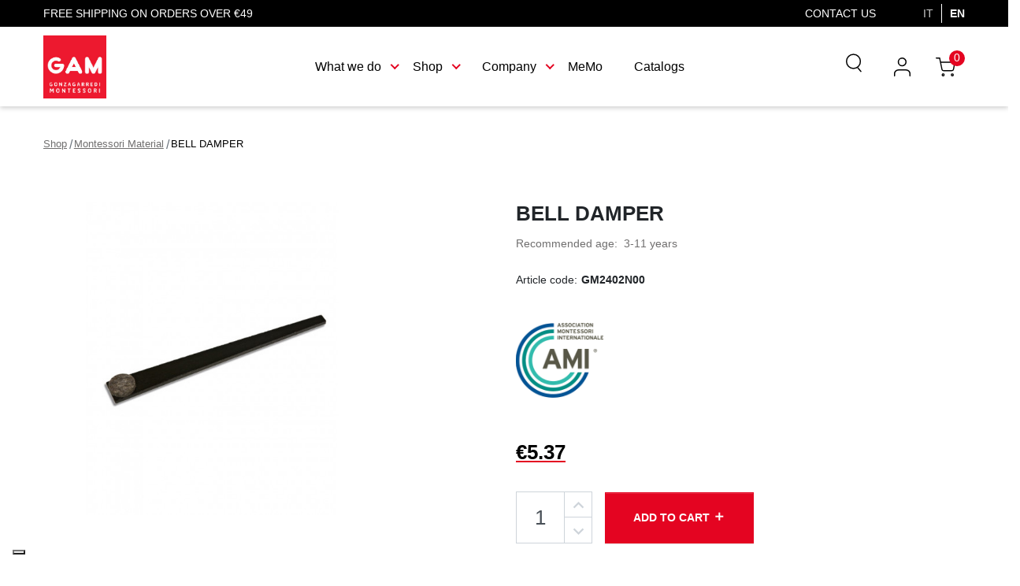

--- FILE ---
content_type: text/html; charset=utf-8
request_url: https://shop.gonzagarredi.com/en/prodotto/bell-damper-407/
body_size: 24990
content:
<!doctype html>
<html lang="en">

  <head>
    
      
  <link rel="preconnect" href="//fonts.gstatic.com/" crossorigin>
<link rel="preconnect" href="//ajax.googleapis.com" crossorigin>
<script type="text/javascript">
    WebFontConfig = {
        google: { families: [ 'Noto+Sans:400,700' ] }
    };
    (function() {
        var wf = document.createElement('script');
        wf.src = 'https://ajax.googleapis.com/ajax/libs/webfont/1/webfont.js';
        wf.type = 'text/javascript';
        wf.async = 'true';
        var s = document.getElementsByTagName('script')[0];
        s.parentNode.insertBefore(wf, s);
    })(); </script>


  <meta charset="utf-8">


  <meta http-equiv="x-ua-compatible" content="ie=edge">



  <link rel="canonical" href="https://shop.gonzagarredi.com/en/prodotto/bell-damper-407/">

  <title>BELL DAMPER | GAM </title>
  <script data-keepinline="true">
    var ajaxGetProductUrl = '//shop.gonzagarredi.com/en/module/cdc_googletagmanager/async?obj=cart-action';

/* datalayer */
dataLayer = window.dataLayer || [];
dataLayer.push({"pageCategory":"product","ecommerce":{"currencyCode":"EUR","detail":{"products":[{"name":"BELL DAMPER","id":"407","reference":"GM2402N00","price":"5.37","category":"Montessori Material","link":"bell-damper","price_tax_exc":"4.4","wholesale_price":"0"}]}},"userLogged":0,"userId":"guest_959946","google_tag_params":{"ecomm_pagetype":"product","ecomm_prodid":"407","ecomm_totalvalue":5.37,"ecomm_category":"Montessori Material","ecomm_totalvalue_tax_exc":4.4}});
/* call to GTM Tag */
(function(w,d,s,l,i){w[l]=w[l]||[];w[l].push({'gtm.start':
new Date().getTime(),event:'gtm.js'});var f=d.getElementsByTagName(s)[0],
j=d.createElement(s),dl=l!='dataLayer'?'&l='+l:'';j.async=true;j.src=
'https://www.googletagmanager.com/gtm.js?id='+i+dl;f.parentNode.insertBefore(j,f);
})(window,document,'script','dataLayer','GTM-M286RWB');

/* async call to avoid cache system for dynamic data */
dataLayer.push({
  'event': 'datalayer_ready'
});
</script>   <meta name="google-site-verification" content="vGoQy8iyUglzmzcxIoiKupvxIfJ5n3VE-Lb0MfKCimk">
  <meta name="description" content="">
  <meta name="keywords" content="">
        
  
    
                                  <link rel="alternate" href="https://shop.gonzagarredi.com/it/prodotto/silenziatore-407/" hreflang="x-default">
                <link rel="alternate" href="https://shop.gonzagarredi.com/it/prodotto/silenziatore-407/" hreflang="it">
                      <link rel="alternate" href="https://shop.gonzagarredi.com/en/prodotto/bell-damper-407/" hreflang="en-us">
                
  
  
<meta property="og:title" content="BELL DAMPER"/>
<meta property="og:description" content=""/>
<meta property="og:type" content="website"/>
<meta property="og:url" content="https://shop.gonzagarredi.com/en/prodotto/bell-damper-407/"/>
<meta property="og:site_name" content="Gonzagarredi.com"/>

  <meta property="og:type" content="product"/>
            <meta property="og:image" content="https://shop.gonzagarredi.com/165-large_default/bell-damper.jpg"/>
        <meta property="og:image:height" content="800"/>
    <meta property="og:image:width" content="800"/>

        <meta property="product:price:amount" content="5.37" />
    <meta property="product:price:currency" content="EUR" />
          <meta property="og:availability" content="instock" />

<script type="application/ld+json">
{
    "@context" : "http://schema.org",
    "@type" : "Organization",
    "name" : "Gonzagarredi.com",
    "description": "In 1925, following direct instructions from the great pedagogist Maria Montessori, guest of her friend Donna Maria Maraini Guerrieri Gonzaga, an artisanal business began in Gonzaga for the production of educational materials and furnishings according to the Montessori method. From that first nucleus, a production reality was started and developed which, in 1975, from a private company 'Baroni and Marangon' was transformed into a cooperative company: 'Gonzagarredi Soc. Coop.'."
    "url" : "https://shop.gonzagarredi.com/en/",
    "logo" : {
        "@type":"ImageObject",
        "url":"https://shop.gonzagarredi.comhttps://shop.gonzagarredi.com/img/gam-logo-1622210565.jpg"
    },
    "address": {
         "@type": "PostalAddress",
         "streetAddress": " Via Leone XIII, 7",
         "addressLocality": "Gonzaga",
         "addressRegion": "Mantova",
         "postalCode": "46023",
         "addressCountry": "Italy"
    },
    "contactPoint" : [
        {
            "@type" : "ContactPoint",
            "telephone" : "+39 0376 518200",
            "contactType" : "customer service"
        }

    ]

}

</script>

<script type="application/ld+json">
{
    "@context":"http://schema.org",
    "@type":"WebPage",
    "isPartOf": {
        "@type":"WebSite",
        "url":  "https://shop.gonzagarredi.com/en/",
        "name": "Gonzagarredi.com"
    },
    "name": "BELL DAMPER",
    "url":  "https://shop.gonzagarredi.com/en/prodotto/bell-damper-407/"
}


</script>
    <script type="application/ld+json">
    {
    "@context": "http://schema.org/",
    "@type": "Product",
    "name": "BELL DAMPER",
    "description": "",
    "category": "Montessori Material",
    "image" :"https://shop.gonzagarredi.com/165-home_default/bell-damper.jpg",    "sku": "GM2402N00",          "mpn": "GM2402N00",
        "brand": {
        "@type": "Thing",
        "name": "Gonzagarredi.com"
    },                  "offers": {
        "@type": "Offer",
        "priceCurrency": "EUR",
        "name": "BELL DAMPER",
        "price": "5.37",
        "url": "https://shop.gonzagarredi.com/en/prodotto/bell-damper-407/",
        "priceValidUntil": "2026-02-05",
                "image": ["https://shop.gonzagarredi.com/165-large_default/bell-damper.jpg"],
                          "mpn": "GM2402N00",
                "sku": "GM2402N00",
                        "availability": "http://schema.org/InStock",
        "seller": {
            "@type": "Organization",
            "name": "Gonzagarredi.com"
        }
    }
    
}


    </script>
<script type="application/ld+json">
    {
    "@context": "https://schema.org",
    "@type": "BreadcrumbList",
    "itemListElement": [
        {
    "@type": "ListItem",
    "position": 1,
    "name": "Shop",
    "item": "https://shop.gonzagarredi.com/en/"
    },        {
    "@type": "ListItem",
    "position": 2,
    "name": "Montessori Material",
    "item": "https://shop.gonzagarredi.com/en/montessori-material/"
    },        {
    "@type": "ListItem",
    "position": 3,
    "name": "BELL DAMPER",
    "item": "https://shop.gonzagarredi.com/en/prodotto/bell-damper-407/"
    }    ]
    }
    </script>

  



  <meta name="viewport" content="width=device-width, initial-scale=1">



  <link rel="icon" type="image/vnd.microsoft.icon" href="https://shop.gonzagarredi.com/img/favicon.ico?1714483463">
  <link rel="shortcut icon" type="image/x-icon" href="https://shop.gonzagarredi.com/img/favicon.ico?1714483463">



  <script>
    window.dataLayer = window.dataLayer || [];
    window.dataLayer.push({
        pageCategory1: 'Scheda prodotto',
        pageCategory2: 'Montessori Material',
                    });
</script>



    <link rel="stylesheet" href="https://shop.gonzagarredi.com/themes/gam/assets/cache/theme-d715db175.css" type="text/css" media="all">



  

  <script type="text/javascript">
        var ajax_controller = "https:\/\/shop.gonzagarredi.com\/en\/checkout-fields?ajax=1";
        var checkout_label = "Checkout";
        var controller = "product";
        var controller_link = "https:\/\/shop.gonzagarredi.com\/en\/b2b-create";
        var create_account = "Now you can create account as B2B";
        var is_required_label = " is required";
        var normal_form = 0;
        var prestashop = {"cart":{"products":[],"totals":{"total":{"type":"total","label":"Total","amount":0,"value":"\u20ac0.00"},"total_including_tax":{"type":"total","label":"Total (tax incl.)","amount":0,"value":"\u20ac0.00"},"total_excluding_tax":{"type":"total","label":"Total (tax excl.)","amount":0,"value":"\u20ac0.00"}},"subtotals":{"products":{"type":"products","label":"Subtotal","amount":0,"value":"\u20ac0.00"},"discounts":null,"shipping":{"type":"shipping","label":"Shipping","amount":0,"value":""},"tax":{"type":"tax","label":"Included taxes","amount":0,"value":"\u20ac0.00"}},"products_count":0,"summary_string":"0 items","vouchers":{"allowed":1,"added":[]},"discounts":[],"minimalPurchase":0,"minimalPurchaseRequired":""},"currency":{"name":"Euro","iso_code":"EUR","iso_code_num":"978","sign":"\u20ac"},"customer":{"lastname":null,"firstname":null,"email":null,"birthday":null,"newsletter":null,"newsletter_date_add":null,"optin":null,"website":null,"company":null,"siret":null,"ape":null,"is_logged":false,"gender":{"type":null,"name":null},"addresses":[]},"language":{"name":"English (English)","iso_code":"en","locale":"en-US","language_code":"en-us","is_rtl":"0","date_format_lite":"m\/d\/Y","date_format_full":"m\/d\/Y H:i:s","id":3},"page":{"title":"","canonical":null,"meta":{"title":"BELL DAMPER","description":"","keywords":"","robots":"index"},"page_name":"product","body_classes":{"lang-en":true,"lang-rtl":false,"country-IT":true,"currency-EUR":true,"layout-full-width":true,"page-product":true,"tax-display-enabled":true,"product-id-407":true,"product-BELL DAMPER":true,"product-id-category-31":true,"product-id-manufacturer-0":true,"product-id-supplier-0":true,"product-available-for-order":true},"admin_notifications":[]},"shop":{"name":"Gonzagarredi.com","logo":"https:\/\/shop.gonzagarredi.com\/img\/gam-logo-1622210565.jpg","stores_icon":"https:\/\/shop.gonzagarredi.com\/img\/logo_stores.png","favicon":"https:\/\/shop.gonzagarredi.com\/img\/favicon.ico"},"urls":{"base_url":"https:\/\/shop.gonzagarredi.com\/","current_url":"https:\/\/shop.gonzagarredi.com\/en\/prodotto\/bell-damper-407\/","shop_domain_url":"https:\/\/shop.gonzagarredi.com","img_ps_url":"https:\/\/shop.gonzagarredi.com\/img\/","img_cat_url":"https:\/\/shop.gonzagarredi.com\/img\/c\/","img_lang_url":"https:\/\/shop.gonzagarredi.com\/img\/l\/","img_prod_url":"https:\/\/shop.gonzagarredi.com\/img\/p\/","img_manu_url":"https:\/\/shop.gonzagarredi.com\/img\/m\/","img_sup_url":"https:\/\/shop.gonzagarredi.com\/img\/su\/","img_ship_url":"https:\/\/shop.gonzagarredi.com\/img\/s\/","img_store_url":"https:\/\/shop.gonzagarredi.com\/img\/st\/","img_col_url":"https:\/\/shop.gonzagarredi.com\/img\/co\/","img_url":"https:\/\/shop.gonzagarredi.com\/themes\/gam\/assets\/img\/","css_url":"https:\/\/shop.gonzagarredi.com\/themes\/gam\/assets\/css\/","js_url":"https:\/\/shop.gonzagarredi.com\/themes\/gam\/assets\/js\/","pic_url":"https:\/\/shop.gonzagarredi.com\/upload\/","pages":{"address":"https:\/\/shop.gonzagarredi.com\/en\/address","addresses":"https:\/\/shop.gonzagarredi.com\/en\/addresses","authentication":"https:\/\/shop.gonzagarredi.com\/en\/login","cart":"https:\/\/shop.gonzagarredi.com\/en\/cart","category":"https:\/\/shop.gonzagarredi.com\/en\/index.php?controller=category","cms":"https:\/\/shop.gonzagarredi.com\/en\/index.php?controller=cms","contact":"https:\/\/shop.gonzagarredi.com\/en\/contact-us","discount":"https:\/\/shop.gonzagarredi.com\/en\/discount","guest_tracking":"https:\/\/shop.gonzagarredi.com\/en\/guest-tracking","history":"https:\/\/shop.gonzagarredi.com\/en\/order-history","identity":"https:\/\/shop.gonzagarredi.com\/en\/identity","index":"https:\/\/shop.gonzagarredi.com\/en\/","my_account":"https:\/\/shop.gonzagarredi.com\/en\/my-account","order_confirmation":"https:\/\/shop.gonzagarredi.com\/en\/order-confirmation","order_detail":"https:\/\/shop.gonzagarredi.com\/en\/index.php?controller=order-detail","order_follow":"https:\/\/shop.gonzagarredi.com\/en\/order-follow","order":"https:\/\/shop.gonzagarredi.com\/en\/order","order_return":"https:\/\/shop.gonzagarredi.com\/en\/index.php?controller=order-return","order_slip":"https:\/\/shop.gonzagarredi.com\/en\/credit-slip","pagenotfound":"https:\/\/shop.gonzagarredi.com\/en\/page-not-found","password":"https:\/\/shop.gonzagarredi.com\/en\/password-recovery","pdf_invoice":"https:\/\/shop.gonzagarredi.com\/en\/index.php?controller=pdf-invoice","pdf_order_return":"https:\/\/shop.gonzagarredi.com\/en\/index.php?controller=pdf-order-return","pdf_order_slip":"https:\/\/shop.gonzagarredi.com\/en\/index.php?controller=pdf-order-slip","prices_drop":"https:\/\/shop.gonzagarredi.com\/en\/prices-drop","product":"https:\/\/shop.gonzagarredi.com\/en\/index.php?controller=product","search":"https:\/\/shop.gonzagarredi.com\/en\/search","sitemap":"https:\/\/shop.gonzagarredi.com\/en\/Sitemap","stores":"https:\/\/shop.gonzagarredi.com\/en\/stores","supplier":"https:\/\/shop.gonzagarredi.com\/en\/supplier","register":"https:\/\/shop.gonzagarredi.com\/en\/login?create_account=1","order_login":"https:\/\/shop.gonzagarredi.com\/en\/order?login=1"},"alternative_langs":{"it":"https:\/\/shop.gonzagarredi.com\/it\/prodotto\/silenziatore-407\/","en-us":"https:\/\/shop.gonzagarredi.com\/en\/prodotto\/bell-damper-407\/"},"theme_assets":"\/themes\/gam\/assets\/","actions":{"logout":"https:\/\/shop.gonzagarredi.com\/en\/?mylogout="},"no_picture_image":{"bySize":{"small_default":{"url":"https:\/\/shop.gonzagarredi.com\/img\/p\/en-default-small_default.jpg","width":98,"height":98},"cart_default":{"url":"https:\/\/shop.gonzagarredi.com\/img\/p\/en-default-cart_default.jpg","width":125,"height":125},"pdt_180":{"url":"https:\/\/shop.gonzagarredi.com\/img\/p\/en-default-pdt_180.jpg","width":180,"height":180},"home_default":{"url":"https:\/\/shop.gonzagarredi.com\/img\/p\/en-default-home_default.jpg","width":250,"height":250},"pdt_300":{"url":"https:\/\/shop.gonzagarredi.com\/img\/p\/en-default-pdt_300.jpg","width":300,"height":300},"pdt_360":{"url":"https:\/\/shop.gonzagarredi.com\/img\/p\/en-default-pdt_360.jpg","width":360,"height":360},"medium_default":{"url":"https:\/\/shop.gonzagarredi.com\/img\/p\/en-default-medium_default.jpg","width":452,"height":452},"pdt_540":{"url":"https:\/\/shop.gonzagarredi.com\/img\/p\/en-default-pdt_540.jpg","width":540,"height":540},"large_default":{"url":"https:\/\/shop.gonzagarredi.com\/img\/p\/en-default-large_default.jpg","width":800,"height":800}},"small":{"url":"https:\/\/shop.gonzagarredi.com\/img\/p\/en-default-small_default.jpg","width":98,"height":98},"medium":{"url":"https:\/\/shop.gonzagarredi.com\/img\/p\/en-default-pdt_300.jpg","width":300,"height":300},"large":{"url":"https:\/\/shop.gonzagarredi.com\/img\/p\/en-default-large_default.jpg","width":800,"height":800},"legend":""}},"configuration":{"display_taxes_label":true,"display_prices_tax_incl":true,"is_catalog":false,"show_prices":true,"opt_in":{"partner":false},"quantity_discount":{"type":"discount","label":"Unit discount"},"voucher_enabled":1,"return_enabled":0},"field_required":[],"breadcrumb":{"links":[{"title":"Shop","url":"https:\/\/shop.gonzagarredi.com\/en\/"},{"title":"Montessori Material","url":"https:\/\/shop.gonzagarredi.com\/en\/montessori-material\/"},{"title":"BELL DAMPER","url":"https:\/\/shop.gonzagarredi.com\/en\/prodotto\/bell-damper-407\/"}],"count":3},"link":{"protocol_link":"https:\/\/","protocol_content":"https:\/\/","request_uri":"\/en\/prodotto\/bell-damper-407\/"},"time":1768977033,"static_token":"ec1b844d4ea5035efcc61a931eec0055","token":"f4fa5ce65443da87aea5c596dc1cfdc7","debug":false,"modules":{"boraso_customizegam":{"wordpress_url":"https:\/\/www.gonzagarredi.com\/en\/","wp_contact_page":"https:\/\/www.gonzagarredi.com\/en\/company\/contact-us\/","signout_url":"https:\/\/shop.gonzagarredi.com\/en\/?mylogout=","group_estero":"5","italy_coutry":"10","enable_quotation_request":"1","enable_foreign_b2b_reg":"","custom_referer":"https:\/\/shop.gonzagarredi.com\/en\/prodotto\/bell-damper-407\/","switch":{"1":{"iso_code":"it","url":"https:\/\/www.gonzagarredi.com\/it\/"},"3":{"iso_code":"en","url":"https:\/\/www.gonzagarredi.com\/en\/"}},"data_layer_category1":"Scheda prodotto","data_layer_category2":"Montessori Material","string_contact":"Contact us","string_newsletter_title":"Get our latest news and special sales","string_newsletter_placeholder":"Your email address","string_newsletter_button":"Subscribe","string_footer":"Follow us"}}};
        var ps_version = "1.7.7.4";
        var psemailsubscription_subscription = "https:\/\/shop.gonzagarredi.com\/en\/module\/ps_emailsubscription\/subscription";
        var site_key = "";
      </script>



  <!-- emarketing start -->





<!-- emarketing end --><style>.ets_mm_megamenu .mm_menus_li .h4,
.ets_mm_megamenu .mm_menus_li .h5,
.ets_mm_megamenu .mm_menus_li .h6,
.ets_mm_megamenu .mm_menus_li .h1,
.ets_mm_megamenu .mm_menus_li .h2,
.ets_mm_megamenu .mm_menus_li .h3,
.ets_mm_megamenu .mm_menus_li .h4 *:not(i),
.ets_mm_megamenu .mm_menus_li .h5 *:not(i),
.ets_mm_megamenu .mm_menus_li .h6 *:not(i),
.ets_mm_megamenu .mm_menus_li .h1 *:not(i),
.ets_mm_megamenu .mm_menus_li .h2 *:not(i),
.ets_mm_megamenu .mm_menus_li .h3 *:not(i),
.ets_mm_megamenu .mm_menus_li > a{
    font-family: inherit;
}
.ets_mm_megamenu *:not(.fa):not(i){
    font-family: inherit;
}

.ets_mm_block *{
    font-size: 14px;
}    

@media (min-width: 768px){
/*layout 1*/
    .ets_mm_megamenu.layout_layout1{
        background: ;
    }
    .layout_layout1 .ets_mm_megamenu_content{
      background: linear-gradient(#FFFFFF, #F2F2F2) repeat scroll 0 0 rgba(0, 0, 0, 0);
      background: -webkit-linear-gradient(#FFFFFF, #F2F2F2) repeat scroll 0 0 rgba(0, 0, 0, 0);
      background: -o-linear-gradient(#FFFFFF, #F2F2F2) repeat scroll 0 0 rgba(0, 0, 0, 0);
    }
    .ets_mm_megamenu.layout_layout1:not(.ybc_vertical_menu) .mm_menus_ul{
         background: ;
    }

    #header .layout_layout1:not(.ybc_vertical_menu) .mm_menus_li > a,
    .layout_layout1 .ybc-menu-vertical-button,
    .layout_layout1 .mm_extra_item *{
        color: #484848
    }
    .layout_layout1 .ybc-menu-vertical-button .ybc-menu-button-toggle_icon_default .icon-bar{
        background-color: #484848
    }
    .layout_layout1 .mm_menus_li:hover > a, 
    .layout_layout1 .mm_menus_li.active > a,
    #header .layout_layout1 .mm_menus_li:hover > a,
    #header .layout_layout1 .mm_menus_li.menu_hover > a,
    .layout_layout1:hover .ybc-menu-vertical-button,
    .layout_layout1 .mm_extra_item button[type="submit"]:hover i,
    #header .layout_layout1 .mm_menus_li.active > a{
        color: #ec4249;
    }
    
    .layout_layout1:not(.ybc_vertical_menu) .mm_menus_li > a:before,
    .layout_layout1.ybc_vertical_menu:hover .ybc-menu-vertical-button:before,
    .layout_layout1:hover .ybc-menu-vertical-button .ybc-menu-button-toggle_icon_default .icon-bar,
    .ybc-menu-vertical-button.layout_layout1:hover{background-color: #ec4249;}
    
    .layout_layout1:not(.ybc_vertical_menu) .mm_menus_li:hover > a,
    .layout_layout1:not(.ybc_vertical_menu) .mm_menus_li.menu_hover > a,
    .ets_mm_megamenu.layout_layout1.ybc_vertical_menu:hover,
    #header .layout_layout1:not(.ybc_vertical_menu) .mm_menus_li:hover > a,
    #header .layout_layout1:not(.ybc_vertical_menu) .mm_menus_li.menu_hover > a,
    .ets_mm_megamenu.layout_layout1.ybc_vertical_menu:hover{
        background: #ffffff;
    }
    
    .layout_layout1.ets_mm_megamenu .mm_columns_ul,
    .layout_layout1.ybc_vertical_menu .mm_menus_ul{
        background-color: #ffffff;
    }
    #header .layout_layout1 .ets_mm_block_content a,
    #header .layout_layout1 .ets_mm_block_content p,
    .layout_layout1.ybc_vertical_menu .mm_menus_li > a,
    #header .layout_layout1.ybc_vertical_menu .mm_menus_li > a{
        color: #414141;
    }
    
    .layout_layout1 .mm_columns_ul .h1,
    .layout_layout1 .mm_columns_ul .h2,
    .layout_layout1 .mm_columns_ul .h3,
    .layout_layout1 .mm_columns_ul .h4,
    .layout_layout1 .mm_columns_ul .h5,
    .layout_layout1 .mm_columns_ul .h6,
    .layout_layout1 .mm_columns_ul .ets_mm_block > .h1 a,
    .layout_layout1 .mm_columns_ul .ets_mm_block > .h2 a,
    .layout_layout1 .mm_columns_ul .ets_mm_block > .h3 a,
    .layout_layout1 .mm_columns_ul .ets_mm_block > .h4 a,
    .layout_layout1 .mm_columns_ul .ets_mm_block > .h5 a,
    .layout_layout1 .mm_columns_ul .ets_mm_block > .h6 a,
    #header .layout_layout1 .mm_columns_ul .ets_mm_block > .h1 a,
    #header .layout_layout1 .mm_columns_ul .ets_mm_block > .h2 a,
    #header .layout_layout1 .mm_columns_ul .ets_mm_block > .h3 a,
    #header .layout_layout1 .mm_columns_ul .ets_mm_block > .h4 a,
    #header .layout_layout1 .mm_columns_ul .ets_mm_block > .h5 a,
    #header .layout_layout1 .mm_columns_ul .ets_mm_block > .h6 a,
    .layout_layout1 .mm_columns_ul .h1,
    .layout_layout1 .mm_columns_ul .h2,
    .layout_layout1 .mm_columns_ul .h3,
    .layout_layout1 .mm_columns_ul ..h4,
    .layout_layout1 .mm_columns_ul .h5,
    .layout_layout1 .mm_columns_ul .h6{
        color: #414141;
    }
    
    
    .layout_layout1 li:hover > a,
    .layout_layout1 li > a:hover,
    .layout_layout1 .mm_tabs_li.open .mm_tab_toggle_title,
    .layout_layout1 .mm_tabs_li.open .mm_tab_toggle_title a,
    .layout_layout1 .mm_tabs_li:hover .mm_tab_toggle_title,
    .layout_layout1 .mm_tabs_li:hover .mm_tab_toggle_title a,
    #header .layout_layout1 .mm_tabs_li.open .mm_tab_toggle_title,
    #header .layout_layout1 .mm_tabs_li.open .mm_tab_toggle_title a,
    #header .layout_layout1 .mm_tabs_li:hover .mm_tab_toggle_title,
    #header .layout_layout1 .mm_tabs_li:hover .mm_tab_toggle_title a,
    .layout_layout1.ybc_vertical_menu .mm_menus_li > a,
    #header .layout_layout1 li:hover > a,
    .layout_layout1.ybc_vertical_menu .mm_menus_li:hover > a,
    #header .layout_layout1.ybc_vertical_menu .mm_menus_li:hover > a,
    #header .layout_layout1 .mm_columns_ul .mm_block_type_product .product-title > a:hover,
    #header .layout_layout1 li > a:hover{color: #ec4249;}
    
    
/*end layout 1*/
    
    
    /*layout 2*/
    .ets_mm_megamenu.layout_layout2{
        background-color: #3cabdb;
    }
    
    #header .layout_layout2:not(.ybc_vertical_menu) .mm_menus_li > a,
    .layout_layout2 .ybc-menu-vertical-button,
    .layout_layout2 .mm_extra_item *{
        color: #ffffff
    }
    .layout_layout2 .ybc-menu-vertical-button .ybc-menu-button-toggle_icon_default .icon-bar{
        background-color: #ffffff
    }
    .layout_layout2:not(.ybc_vertical_menu) .mm_menus_li:hover > a, 
    .layout_layout2:not(.ybc_vertical_menu) .mm_menus_li.active > a,
    #header .layout_layout2:not(.ybc_vertical_menu) .mm_menus_li:hover > a,
    .layout_layout2:hover .ybc-menu-vertical-button,
    .layout_layout2 .mm_extra_item button[type="submit"]:hover i,
    #header .layout_layout2:not(.ybc_vertical_menu) .mm_menus_li.active > a{color: #ffffff;}
    
    .layout_layout2:hover .ybc-menu-vertical-button .ybc-menu-button-toggle_icon_default .icon-bar{
        background-color: #ffffff;
    }
    .layout_layout2:not(.ybc_vertical_menu) .mm_menus_li:hover > a,
    #header .layout_layout2:not(.ybc_vertical_menu) .mm_menus_li:hover > a,
    .ets_mm_megamenu.layout_layout2.ybc_vertical_menu:hover{
        background-color: #50b4df;
    }
    
    .layout_layout2.ets_mm_megamenu .mm_columns_ul,
    .layout_layout2.ybc_vertical_menu .mm_menus_ul{
        background-color: #ffffff;
    }
    #header .layout_layout2 .ets_mm_block_content a,
    .layout_layout2.ybc_vertical_menu .mm_menus_li > a,
    #header .layout_layout2.ybc_vertical_menu .mm_menus_li > a,
    #header .layout_layout2 .ets_mm_block_content p{
        color: #666666;
    }
    
    .layout_layout2 .mm_columns_ul .h1,
    .layout_layout2 .mm_columns_ul .h2,
    .layout_layout2 .mm_columns_ul .h3,
    .layout_layout2 .mm_columns_ul .h4,
    .layout_layout2 .mm_columns_ul .h5,
    .layout_layout2 .mm_columns_ul .h6,
    .layout_layout2 .mm_columns_ul .ets_mm_block > .h1 a,
    .layout_layout2 .mm_columns_ul .ets_mm_block > .h2 a,
    .layout_layout2 .mm_columns_ul .ets_mm_block > .h3 a,
    .layout_layout2 .mm_columns_ul .ets_mm_block > .h4 a,
    .layout_layout2 .mm_columns_ul .ets_mm_block > .h5 a,
    .layout_layout2 .mm_columns_ul .ets_mm_block > .h6 a,
    #header .layout_layout2 .mm_columns_ul .ets_mm_block > .h1 a,
    #header .layout_layout2 .mm_columns_ul .ets_mm_block > .h2 a,
    #header .layout_layout2 .mm_columns_ul .ets_mm_block > .h3 a,
    #header .layout_layout2 .mm_columns_ul .ets_mm_block > .h4 a,
    #header .layout_layout2 .mm_columns_ul .ets_mm_block > .h5 a,
    #header .layout_layout2 .mm_columns_ul .ets_mm_block > .h6 a,
    .layout_layout2 .mm_columns_ul .h1,
    .layout_layout2 .mm_columns_ul .h2,
    .layout_layout2 .mm_columns_ul .h3,
    .layout_layout2 .mm_columns_ul ..h4,
    .layout_layout2 .mm_columns_ul .h5,
    .layout_layout2 .mm_columns_ul .h6{
        color: #414141;
    }
    
    
    .layout_layout2 li:hover > a,
    .layout_layout2 li > a:hover,
    .layout_layout2 .mm_tabs_li.open .mm_tab_toggle_title,
    .layout_layout2 .mm_tabs_li.open .mm_tab_toggle_title a,
    .layout_layout2 .mm_tabs_li:hover .mm_tab_toggle_title,
    .layout_layout2 .mm_tabs_li:hover .mm_tab_toggle_title a,
    #header .layout_layout2 .mm_tabs_li.open .mm_tab_toggle_title,
    #header .layout_layout2 .mm_tabs_li.open .mm_tab_toggle_title a,
    #header .layout_layout2 .mm_tabs_li:hover .mm_tab_toggle_title,
    #header .layout_layout2 .mm_tabs_li:hover .mm_tab_toggle_title a,
    #header .layout_layout2 li:hover > a,
    .layout_layout2.ybc_vertical_menu .mm_menus_li > a,
    .layout_layout2.ybc_vertical_menu .mm_menus_li:hover > a,
    #header .layout_layout2.ybc_vertical_menu .mm_menus_li:hover > a,
    #header .layout_layout2 .mm_columns_ul .mm_block_type_product .product-title > a:hover,
    #header .layout_layout2 li > a:hover{color: #fc4444;}
    
    
    
    /*layout 3*/
    .ets_mm_megamenu.layout_layout3,
    .layout_layout3 .mm_tab_li_content{
        background-color: #333333;
        
    }
    #header .layout_layout3:not(.ybc_vertical_menu) .mm_menus_li > a,
    .layout_layout3 .ybc-menu-vertical-button,
    .layout_layout3 .mm_extra_item *{
        color: #ffffff
    }
    .layout_layout3 .ybc-menu-vertical-button .ybc-menu-button-toggle_icon_default .icon-bar{
        background-color: #ffffff
    }
    .layout_layout3 .mm_menus_li:hover > a, 
    .layout_layout3 .mm_menus_li.active > a,
    .layout_layout3 .mm_extra_item button[type="submit"]:hover i,
    #header .layout_layout3 .mm_menus_li:hover > a,
    #header .layout_layout3 .mm_menus_li.active > a,
    .layout_layout3:hover .ybc-menu-vertical-button,
    .layout_layout3:hover .ybc-menu-vertical-button .ybc-menu-button-toggle_icon_default .icon-bar{
        color: #ffffff;
    }
    
    .layout_layout3:not(.ybc_vertical_menu) .mm_menus_li:hover > a,
    #header .layout_layout3:not(.ybc_vertical_menu) .mm_menus_li:hover > a,
    .ets_mm_megamenu.layout_layout3.ybc_vertical_menu:hover,
    .layout_layout3 .mm_tabs_li.open .mm_columns_contents_ul,
    .layout_layout3 .mm_tabs_li.open .mm_tab_li_content {
        background-color: #000000;
    }
    .layout_layout3 .mm_tabs_li.open.mm_tabs_has_content .mm_tab_li_content .mm_tab_name::before{
        border-right-color: #000000;
    }
    .layout_layout3.ets_mm_megamenu .mm_columns_ul,
    .ybc_vertical_menu.layout_layout3 .mm_menus_ul.ets_mn_submenu_full_height .mm_menus_li:hover a::before,
    .layout_layout3.ybc_vertical_menu .mm_menus_ul{
        background-color: #000000;
        border-color: #000000;
    }
    #header .layout_layout3 .ets_mm_block_content a,
    #header .layout_layout3 .ets_mm_block_content p,
    .layout_layout3.ybc_vertical_menu .mm_menus_li > a,
    #header .layout_layout3.ybc_vertical_menu .mm_menus_li > a{
        color: #dcdcdc;
    }
    
    .layout_layout3 .mm_columns_ul .h1,
    .layout_layout3 .mm_columns_ul .h2,
    .layout_layout3 .mm_columns_ul .h3,
    .layout_layout3 .mm_columns_ul .h4,
    .layout_layout3 .mm_columns_ul .h5,
    .layout_layout3 .mm_columns_ul .h6,
    .layout_layout3 .mm_columns_ul .ets_mm_block > .h1 a,
    .layout_layout3 .mm_columns_ul .ets_mm_block > .h2 a,
    .layout_layout3 .mm_columns_ul .ets_mm_block > .h3 a,
    .layout_layout3 .mm_columns_ul .ets_mm_block > .h4 a,
    .layout_layout3 .mm_columns_ul .ets_mm_block > .h5 a,
    .layout_layout3 .mm_columns_ul .ets_mm_block > .h6 a,
    #header .layout_layout3 .mm_columns_ul .ets_mm_block > .h1 a,
    #header .layout_layout3 .mm_columns_ul .ets_mm_block > .h2 a,
    #header .layout_layout3 .mm_columns_ul .ets_mm_block > .h3 a,
    #header .layout_layout3 .mm_columns_ul .ets_mm_block > .h4 a,
    #header .layout_layout3 .mm_columns_ul .ets_mm_block > .h5 a,
    #header .layout_layout3 .mm_columns_ul .ets_mm_block > .h6 a,
    .layout_layout3 .mm_columns_ul .h1,
    .layout_layout3 .mm_columns_ul .h2,
    .layout_layout3 .mm_columns_ul .h3,
    .layout_layout3.ybc_vertical_menu .mm_menus_li:hover > a,
    #header .layout_layout3.ybc_vertical_menu .mm_menus_li:hover > a,
    .layout_layout3 .mm_columns_ul ..h4,
    .layout_layout3 .mm_columns_ul .h5,
    .layout_layout3 .mm_columns_ul .h6{
        color: #ec4249;
    }
    
    
    .layout_layout3 li:hover > a,
    .layout_layout3 li > a:hover,
    .layout_layout3 .mm_tabs_li.open .mm_tab_toggle_title,
    .layout_layout3 .mm_tabs_li.open .mm_tab_toggle_title a,
    .layout_layout3 .mm_tabs_li:hover .mm_tab_toggle_title,
    .layout_layout3 .mm_tabs_li:hover .mm_tab_toggle_title a,
    #header .layout_layout3 .mm_tabs_li.open .mm_tab_toggle_title,
    #header .layout_layout3 .mm_tabs_li.open .mm_tab_toggle_title a,
    #header .layout_layout3 .mm_tabs_li:hover .mm_tab_toggle_title,
    #header .layout_layout3 .mm_tabs_li:hover .mm_tab_toggle_title a,
    #header .layout_layout3 li:hover > a,
    #header .layout_layout3 .mm_columns_ul .mm_block_type_product .product-title > a:hover,
    #header .layout_layout3 li > a:hover,
    .layout_layout3.ybc_vertical_menu .mm_menus_li > a,
    .layout_layout3 .has-sub .ets_mm_categories li > a:hover,
    #header .layout_layout3 .has-sub .ets_mm_categories li > a:hover{color: #fc4444;}
    
    
    /*layout 4*/
    
    .ets_mm_megamenu.layout_layout4{
        background-color: #ffffff;
    }
    .ets_mm_megamenu.layout_layout4:not(.ybc_vertical_menu) .mm_menus_ul{
         background: #ffffff;
    }

    #header .layout_layout4:not(.ybc_vertical_menu) .mm_menus_li > a,
    .layout_layout4 .ybc-menu-vertical-button,
    .layout_layout4 .mm_extra_item *{
        color: #333333
    }
    .layout_layout4 .ybc-menu-vertical-button .ybc-menu-button-toggle_icon_default .icon-bar{
        background-color: #333333
    }
    
    .layout_layout4 .mm_menus_li:hover > a, 
    .layout_layout4 .mm_menus_li.active > a,
    #header .layout_layout4 .mm_menus_li:hover > a,
    .layout_layout4:hover .ybc-menu-vertical-button,
    #header .layout_layout4 .mm_menus_li.active > a{color: #ffffff;}
    
    .layout_layout4:hover .ybc-menu-vertical-button .ybc-menu-button-toggle_icon_default .icon-bar{
        background-color: #ffffff;
    }
    
    .layout_layout4:not(.ybc_vertical_menu) .mm_menus_li:hover > a,
    .layout_layout4:not(.ybc_vertical_menu) .mm_menus_li.active > a,
    .layout_layout4:not(.ybc_vertical_menu) .mm_menus_li:hover > span, 
    .layout_layout4:not(.ybc_vertical_menu) .mm_menus_li.active > span,
    #header .layout_layout4:not(.ybc_vertical_menu) .mm_menus_li:hover > a, 
    #header .layout_layout4:not(.ybc_vertical_menu) .mm_menus_li.active > a,
    .layout_layout4:not(.ybc_vertical_menu) .mm_menus_li:hover > a,
    #header .layout_layout4:not(.ybc_vertical_menu) .mm_menus_li:hover > a,
    .ets_mm_megamenu.layout_layout4.ybc_vertical_menu:hover,
    #header .layout_layout4 .mm_menus_li:hover > span, 
    #header .layout_layout4 .mm_menus_li.active > span{
        background-color: #ec4249;
    }
    .layout_layout4 .ets_mm_megamenu_content {
      border-bottom-color: #ec4249;
    }
    
    .layout_layout4.ets_mm_megamenu .mm_columns_ul,
    .ybc_vertical_menu.layout_layout4 .mm_menus_ul .mm_menus_li:hover a::before,
    .layout_layout4.ybc_vertical_menu .mm_menus_ul{
        background-color: #ffffff;
    }
    #header .layout_layout4 .ets_mm_block_content a,
    .layout_layout4.ybc_vertical_menu .mm_menus_li > a,
    #header .layout_layout4.ybc_vertical_menu .mm_menus_li > a,
    #header .layout_layout4 .ets_mm_block_content p{
        color: #666666;
    }
    
    .layout_layout4 .mm_columns_ul .h1,
    .layout_layout4 .mm_columns_ul .h2,
    .layout_layout4 .mm_columns_ul .h3,
    .layout_layout4 .mm_columns_ul .h4,
    .layout_layout4 .mm_columns_ul .h5,
    .layout_layout4 .mm_columns_ul .h6,
    .layout_layout4 .mm_columns_ul .ets_mm_block > .h1 a,
    .layout_layout4 .mm_columns_ul .ets_mm_block > .h2 a,
    .layout_layout4 .mm_columns_ul .ets_mm_block > .h3 a,
    .layout_layout4 .mm_columns_ul .ets_mm_block > .h4 a,
    .layout_layout4 .mm_columns_ul .ets_mm_block > .h5 a,
    .layout_layout4 .mm_columns_ul .ets_mm_block > .h6 a,
    #header .layout_layout4 .mm_columns_ul .ets_mm_block > .h1 a,
    #header .layout_layout4 .mm_columns_ul .ets_mm_block > .h2 a,
    #header .layout_layout4 .mm_columns_ul .ets_mm_block > .h3 a,
    #header .layout_layout4 .mm_columns_ul .ets_mm_block > .h4 a,
    #header .layout_layout4 .mm_columns_ul .ets_mm_block > .h5 a,
    #header .layout_layout4 .mm_columns_ul .ets_mm_block > .h6 a,
    .layout_layout4 .mm_columns_ul .h1,
    .layout_layout4 .mm_columns_ul .h2,
    .layout_layout4 .mm_columns_ul .h3,
    .layout_layout4 .mm_columns_ul ..h4,
    .layout_layout4 .mm_columns_ul .h5,
    .layout_layout4 .mm_columns_ul .h6{
        color: #414141;
    }
    
    .layout_layout4 li:hover > a,
    .layout_layout4 li > a:hover,
    .layout_layout4 .mm_tabs_li.open .mm_tab_toggle_title,
    .layout_layout4 .mm_tabs_li.open .mm_tab_toggle_title a,
    .layout_layout4 .mm_tabs_li:hover .mm_tab_toggle_title,
    .layout_layout4 .mm_tabs_li:hover .mm_tab_toggle_title a,
    #header .layout_layout4 .mm_tabs_li.open .mm_tab_toggle_title,
    #header .layout_layout4 .mm_tabs_li.open .mm_tab_toggle_title a,
    #header .layout_layout4 .mm_tabs_li:hover .mm_tab_toggle_title,
    #header .layout_layout4 .mm_tabs_li:hover .mm_tab_toggle_title a,
    #header .layout_layout4 li:hover > a,
    .layout_layout4.ybc_vertical_menu .mm_menus_li > a,
    .layout_layout4.ybc_vertical_menu .mm_menus_li:hover > a,
    #header .layout_layout4.ybc_vertical_menu .mm_menus_li:hover > a,
    #header .layout_layout4 .mm_columns_ul .mm_block_type_product .product-title > a:hover,
    #header .layout_layout4 li > a:hover{color: #ec4249;}
    
    /* end layout 4*/
    
    
    
    
    /* Layout 5*/
    .ets_mm_megamenu.layout_layout5{
        background-color: #f6f6f6;
    }
    .ets_mm_megamenu.layout_layout5:not(.ybc_vertical_menu) .mm_menus_ul{
         background: #f6f6f6;
    }
    
    #header .layout_layout5:not(.ybc_vertical_menu) .mm_menus_li > a,
    .layout_layout5 .ybc-menu-vertical-button,
    .layout_layout5 .mm_extra_item *{
        color: #333333
    }
    .layout_layout5 .ybc-menu-vertical-button .ybc-menu-button-toggle_icon_default .icon-bar{
        background-color: #333333
    }
    .layout_layout5 .mm_menus_li:hover > a, 
    .layout_layout5 .mm_menus_li.active > a,
    .layout_layout5 .mm_extra_item button[type="submit"]:hover i,
    #header .layout_layout5 .mm_menus_li:hover > a,
    #header .layout_layout5 .mm_menus_li.active > a,
    .layout_layout5:hover .ybc-menu-vertical-button{
        color: #ec4249;
    }
    .layout_layout5:hover .ybc-menu-vertical-button .ybc-menu-button-toggle_icon_default .icon-bar{
        background-color: #ec4249;
    }
    
    .layout_layout5 .mm_menus_li > a:before{background-color: #ec4249;}
    

    .layout_layout5:not(.ybc_vertical_menu) .mm_menus_li:hover > a,
    #header .layout_layout5:not(.ybc_vertical_menu) .mm_menus_li:hover > a,
    .ets_mm_megamenu.layout_layout5.ybc_vertical_menu:hover,
    #header .layout_layout5 .mm_menus_li:hover > a{
        background-color: ;
    }
    
    .layout_layout5.ets_mm_megamenu .mm_columns_ul,
    .ybc_vertical_menu.layout_layout5 .mm_menus_ul .mm_menus_li:hover a::before,
    .layout_layout5.ybc_vertical_menu .mm_menus_ul{
        background-color: #ffffff;
    }
    #header .layout_layout5 .ets_mm_block_content a,
    .layout_layout5.ybc_vertical_menu .mm_menus_li > a,
    #header .layout_layout5.ybc_vertical_menu .mm_menus_li > a,
    #header .layout_layout5 .ets_mm_block_content p{
        color: #333333;
    }
    
    .layout_layout5 .mm_columns_ul .h1,
    .layout_layout5 .mm_columns_ul .h2,
    .layout_layout5 .mm_columns_ul .h3,
    .layout_layout5 .mm_columns_ul .h4,
    .layout_layout5 .mm_columns_ul .h5,
    .layout_layout5 .mm_columns_ul .h6,
    .layout_layout5 .mm_columns_ul .ets_mm_block > .h1 a,
    .layout_layout5 .mm_columns_ul .ets_mm_block > .h2 a,
    .layout_layout5 .mm_columns_ul .ets_mm_block > .h3 a,
    .layout_layout5 .mm_columns_ul .ets_mm_block > .h4 a,
    .layout_layout5 .mm_columns_ul .ets_mm_block > .h5 a,
    .layout_layout5 .mm_columns_ul .ets_mm_block > .h6 a,
    #header .layout_layout5 .mm_columns_ul .ets_mm_block > .h1 a,
    #header .layout_layout5 .mm_columns_ul .ets_mm_block > .h2 a,
    #header .layout_layout5 .mm_columns_ul .ets_mm_block > .h3 a,
    #header .layout_layout5 .mm_columns_ul .ets_mm_block > .h4 a,
    #header .layout_layout5 .mm_columns_ul .ets_mm_block > .h5 a,
    #header .layout_layout5 .mm_columns_ul .ets_mm_block > .h6 a,
    .layout_layout5 .mm_columns_ul .h1,
    .layout_layout5 .mm_columns_ul .h2,
    .layout_layout5 .mm_columns_ul .h3,
    .layout_layout5 .mm_columns_ul ..h4,
    .layout_layout5 .mm_columns_ul .h5,
    .layout_layout5 .mm_columns_ul .h6{
        color: #414141;
    }
    
    .layout_layout5 li:hover > a,
    .layout_layout5 li > a:hover,
    .layout_layout5 .mm_tabs_li.open .mm_tab_toggle_title,
    .layout_layout5 .mm_tabs_li.open .mm_tab_toggle_title a,
    .layout_layout5 .mm_tabs_li:hover .mm_tab_toggle_title,
    .layout_layout5 .mm_tabs_li:hover .mm_tab_toggle_title a,
    #header .layout_layout5 .mm_tabs_li.open .mm_tab_toggle_title,
    #header .layout_layout5 .mm_tabs_li.open .mm_tab_toggle_title a,
    #header .layout_layout5 .mm_tabs_li:hover .mm_tab_toggle_title,
    #header .layout_layout5 .mm_tabs_li:hover .mm_tab_toggle_title a,
    .layout_layout5.ybc_vertical_menu .mm_menus_li > a,
    #header .layout_layout5 li:hover > a,
    .layout_layout5.ybc_vertical_menu .mm_menus_li:hover > a,
    #header .layout_layout5.ybc_vertical_menu .mm_menus_li:hover > a,
    #header .layout_layout5 .mm_columns_ul .mm_block_type_product .product-title > a:hover,
    #header .layout_layout5 li > a:hover{color: #ec4249;}
    
    /*end layout 5*/
}


@media (max-width: 767px){
    .ybc-menu-vertical-button,
    .transition_floating .close_menu, 
    .transition_full .close_menu{
        background-color: #000000;
        color: #ffffff;
    }
    .transition_floating .close_menu *, 
    .transition_full .close_menu *,
    .ybc-menu-vertical-button .icon-bar{
        color: #ffffff;
    }

    .close_menu .icon-bar,
    .ybc-menu-vertical-button .icon-bar {
      background-color: #ffffff;
    }
    .mm_menus_back_icon{
        border-color: #ffffff;
    }
    
    .layout_layout1 .mm_menus_li:hover > a, 
    .layout_layout1 .mm_menus_li.menu_hover > a,
    #header .layout_layout1 .mm_menus_li.menu_hover > a,
    #header .layout_layout1 .mm_menus_li:hover > a{
        color: #ec4249;
    }
    .layout_layout1 .mm_has_sub.mm_menus_li:hover .arrow::before{
        /*border-color: #ec4249;*/
    }
    
    
    .layout_layout1 .mm_menus_li:hover > a,
    .layout_layout1 .mm_menus_li.menu_hover > a,
    #header .layout_layout1 .mm_menus_li.menu_hover > a,
    #header .layout_layout1 .mm_menus_li:hover > a{
        background-color: #ffffff;
    }
    .layout_layout1 li:hover > a,
    .layout_layout1 li > a:hover,
    #header .layout_layout1 li:hover > a,
    #header .layout_layout1 .mm_columns_ul .mm_block_type_product .product-title > a:hover,
    #header .layout_layout1 li > a:hover{
        color: #ec4249;
    }
    
    /*------------------------------------------------------*/
    
    
    .layout_layout2 .mm_menus_li:hover > a, 
    #header .layout_layout2 .mm_menus_li:hover > a{color: #ffffff;}
    .layout_layout2 .mm_has_sub.mm_menus_li:hover .arrow::before{
        border-color: #ffffff;
    }
    
    .layout_layout2 .mm_menus_li:hover > a,
    #header .layout_layout2 .mm_menus_li:hover > a{
        background-color: #50b4df;
    }
    .layout_layout2 li:hover > a,
    .layout_layout2 li > a:hover,
    #header .layout_layout2 li:hover > a,
    #header .layout_layout2 .mm_columns_ul .mm_block_type_product .product-title > a:hover,
    #header .layout_layout2 li > a:hover{color: #fc4444;}
    
    /*------------------------------------------------------*/
    
    

    .layout_layout3 .mm_menus_li:hover > a, 
    #header .layout_layout3 .mm_menus_li:hover > a{
        color: #ffffff;
    }
    .layout_layout3 .mm_has_sub.mm_menus_li:hover .arrow::before{
        border-color: #ffffff;
    }
    
    .layout_layout3 .mm_menus_li:hover > a,
    #header .layout_layout3 .mm_menus_li:hover > a{
        background-color: #000000;
    }
    .layout_layout3 li:hover > a,
    .layout_layout3 li > a:hover,
    #header .layout_layout3 li:hover > a,
    #header .layout_layout3 .mm_columns_ul .mm_block_type_product .product-title > a:hover,
    #header .layout_layout3 li > a:hover,
    .layout_layout3 .has-sub .ets_mm_categories li > a:hover,
    #header .layout_layout3 .has-sub .ets_mm_categories li > a:hover{color: #fc4444;}
    
    
    
    /*------------------------------------------------------*/
    
    
    .layout_layout4 .mm_menus_li:hover > a, 
    #header .layout_layout4 .mm_menus_li:hover > a{
        color: #ffffff;
    }
    
    .layout_layout4 .mm_has_sub.mm_menus_li:hover .arrow::before{
        border-color: #ffffff;
    }
    
    .layout_layout4 .mm_menus_li:hover > a,
    #header .layout_layout4 .mm_menus_li:hover > a{
        background-color: #ec4249;
    }
    .layout_layout4 li:hover > a,
    .layout_layout4 li > a:hover,
    #header .layout_layout4 li:hover > a,
    #header .layout_layout4 .mm_columns_ul .mm_block_type_product .product-title > a:hover,
    #header .layout_layout4 li > a:hover{color: #ec4249;}
    
    
    /*------------------------------------------------------*/
    
    
    .layout_layout5 .mm_menus_li:hover > a, 
    #header .layout_layout5 .mm_menus_li:hover > a{color: #ec4249;}
    .layout_layout5 .mm_has_sub.mm_menus_li:hover .arrow::before{
        border-color: #ec4249;
    }
    
    .layout_layout5 .mm_menus_li:hover > a,
    #header .layout_layout5 .mm_menus_li:hover > a{
        background-color: ;
    }
    .layout_layout5 li:hover > a,
    .layout_layout5 li > a:hover,
    #header .layout_layout5 li:hover > a,
    #header .layout_layout5 .mm_columns_ul .mm_block_type_product .product-title > a:hover,
    #header .layout_layout5 li > a:hover{color: #ec4249;}
    
    /*------------------------------------------------------*/
    
    
    
    
}

















</style>
<script type="text/javascript">
    var Days_text = 'Day(s)';
    var Hours_text = 'Hr(s)';
    var Mins_text = 'Min(s)';
    var Sec_text = 'Sec(s)';
</script>
<script>
    var ajaxaction = "https://shop.gonzagarredi.com/en/module/kbrelatedproducts/Kbrelatedproducts";
    var total_products = 7;
    var side_column = 0;
    var kbcolumn = 1;
    var slidestoshow = 4;

</script>
  <style>
      </style>
  <script>
        </script>
<style>
  .custom_responsive {
    max-width: 100%;
    height: auto;
  }
  .slick-prev:before,
  .slick-next:before {
    color:#3399cc;
  }

  .slick-gallery .item{
    text-align: center;
  }
  .slick-gallery  .slick-slide{
    text-align: center;
  }
  .slick-gallery .slick-prev {
    left: -15px;
  }
  .slick-slide {
    height: auto !important;
  }
  .slick-gallery .slick-next {
    right: -15px;
  }
</style>
<div class="kb-related-pro-container" style="display:none;">
  <span class="products-sections-container"><p class="products-section-title">You might also like</p></span>
  <div class="pro product-accessories-container">
                                    <div class="gallery kb-slick-gallery-bottom">
                          <article class="item product-miniature js-product-miniature" data-id-product="130" data-id-product-attribute="0" style="display:inline-block;padding-left:10px;padding-right:10px;">
                <div class="card card-product">
                                            <span class="block-age"><p>6-11 years</p></span>
                                        <div class="card-img-top product__card-img">
                    <div class="thumbnail-container">
                        
                          <a href="https://shop.gonzagarredi.com/en/prodotto/movable-alphabet-european-cursive-w-box-130/" class="thumbnail product-thumbnail">
                            <img class="custom_responsive"
                                 src = "https://shop.gonzagarredi.com/1310-home_default/movable-alphabet-european-cursive-w-box.jpg"
                                 alt = "MOVABLE ALPHABET: EUROPEAN CURSIVE W/BOX"
                                 title = "MOVABLE ALPHABET: EUROPEAN CURSIVE W/BOX"
                                 data-full-size-image-url = "https://shop.gonzagarredi.com/1310-home_default/movable-alphabet-european-cursive-w-box.jpg"
                            >
                          </a>
                        


                      <div class="highlighted-informations no-variants hidden-sm-down">
                                                                              
                    <form action="https://shop.gonzagarredi.com/en/cart" method="post" class="hiaddtocart">

            <input type="hidden" name="token" value="ec1b844d4ea5035efcc61a931eec0055">
            <input type="hidden" name="id_product" value="130" class="product_page_product_id">

            <div class="product-quantity">
                <input
                        type="hidden"
                        name="qty"
                        value="1"
                        class="input-group hi-quantity"
                        min="1"
                >
            </div>
            <button
                    class="btn btn-primary add-to-cart"
                    data-button-action="add-to-cart"
                    type="submit">
                Add to cart<i class="material-icons">add</i>
            </button>
        </form>
    
                      </div>
                    </div>
                  </div>

                  <div class="card-body">
                    <div class="product-description">
                        
                          <p class="h3 product-title" itemprop="name"><a href="https://shop.gonzagarredi.com/en/prodotto/movable-alphabet-european-cursive-w-box-130/">MOVABLE ALPHABET: EUROPEAN CURSIVE W/BOX</a></p>
                        
                      <span class="cod-product-category"><p class="highlight-text">COD: GM054100H</p></span>
                        
                                                          <div class="product-price-and-shipping">

                                  
                                <span itemprop="price" class="price">251,81 €</span>

                                  

                                  

                                                                </div>
                                                    
                    </div>
                  </div>

                    
                      <ul class="product-flags">
                                                                          </ul>
                    
                </div>
              </article>
                          <article class="item product-miniature js-product-miniature" data-id-product="258" data-id-product-attribute="0" style="display:inline-block;padding-left:10px;padding-right:10px;">
                <div class="card card-product">
                                            <span class="block-age">6-11 years</span>
                                        <div class="card-img-top product__card-img">
                    <div class="thumbnail-container">
                        
                          <a href="https://shop.gonzagarredi.com/en/prodotto/large-bead-frame-258/" class="thumbnail product-thumbnail">
                            <img class="custom_responsive"
                                 src = "https://shop.gonzagarredi.com/462-home_default/large-bead-frame.jpg"
                                 alt = "LARGE BEAD FRAME"
                                 title = "LARGE BEAD FRAME"
                                 data-full-size-image-url = "https://shop.gonzagarredi.com/462-home_default/large-bead-frame.jpg"
                            >
                          </a>
                        


                      <div class="highlighted-informations no-variants hidden-sm-down">
                                                                              
                    <form action="https://shop.gonzagarredi.com/en/cart" method="post" class="hiaddtocart">

            <input type="hidden" name="token" value="ec1b844d4ea5035efcc61a931eec0055">
            <input type="hidden" name="id_product" value="258" class="product_page_product_id">

            <div class="product-quantity">
                <input
                        type="hidden"
                        name="qty"
                        value="1"
                        class="input-group hi-quantity"
                        min="1"
                >
            </div>
            <button
                    class="btn btn-primary add-to-cart"
                    data-button-action="add-to-cart"
                    type="submit">
                Add to cart<i class="material-icons">add</i>
            </button>
        </form>
    
                      </div>
                    </div>
                  </div>

                  <div class="card-body">
                    <div class="product-description">
                        
                          <p class="h3 product-title" itemprop="name"><a href="https://shop.gonzagarredi.com/en/prodotto/large-bead-frame-258/">LARGE BEAD FRAME</a></p>
                        
                      <span class="cod-product-category"><p class="highlight-text">COD: GM133000H</p></span>
                        
                                                          <div class="product-price-and-shipping">

                                  
                                <span itemprop="price" class="price">44,90 €</span>

                                  

                                  

                                                                </div>
                                                    
                    </div>
                  </div>

                    
                      <ul class="product-flags">
                                                                          </ul>
                    
                </div>
              </article>
                          <article class="item product-miniature js-product-miniature" data-id-product="93" data-id-product-attribute="0" style="display:inline-block;padding-left:10px;padding-right:10px;">
                <div class="card card-product">
                                            <span class="block-age">3-11 years</span>
                                        <div class="card-img-top product__card-img">
                    <div class="thumbnail-container">
                        
                          <a href="https://shop.gonzagarredi.com/en/prodotto/geometric-insets-blue-yellow-93/" class="thumbnail product-thumbnail">
                            <img class="custom_responsive"
                                 src = "https://shop.gonzagarredi.com/642-home_default/geometric-insets-blue-yellow.jpg"
                                 alt = "GEOMETRIC INSETS: BLUE &amp; YELLOW"
                                 title = "GEOMETRIC INSETS: BLUE &amp; YELLOW"
                                 data-full-size-image-url = "https://shop.gonzagarredi.com/642-home_default/geometric-insets-blue-yellow.jpg"
                            >
                          </a>
                        


                      <div class="highlighted-informations no-variants hidden-sm-down">
                                                                              
                    <form action="https://shop.gonzagarredi.com/en/cart" method="post" class="hiaddtocart">

            <input type="hidden" name="token" value="ec1b844d4ea5035efcc61a931eec0055">
            <input type="hidden" name="id_product" value="93" class="product_page_product_id">

            <div class="product-quantity">
                <input
                        type="hidden"
                        name="qty"
                        value="1"
                        class="input-group hi-quantity"
                        min="1"
                >
            </div>
            <button
                    class="btn btn-primary add-to-cart"
                    data-button-action="add-to-cart"
                    type="submit">
                Add to cart<i class="material-icons">add</i>
            </button>
        </form>
    
                      </div>
                    </div>
                  </div>

                  <div class="card-body">
                    <div class="product-description">
                        
                          <p class="h3 product-title" itemprop="name"><a href="https://shop.gonzagarredi.com/en/prodotto/geometric-insets-blue-yellow-93/">GEOMETRIC INSETS: BLUE &amp; YELLOW</a></p>
                        
                      <span class="cod-product-category"><p class="highlight-text">COD: GM028A00H</p></span>
                        
                                                          <div class="product-price-and-shipping">

                                  
                                <span itemprop="price" class="price">117,12 €</span>

                                  

                                  

                                                                </div>
                                                    
                    </div>
                  </div>

                    
                      <ul class="product-flags">
                                                                          </ul>
                    
                </div>
              </article>
                          <article class="item product-miniature js-product-miniature" data-id-product="108" data-id-product-attribute="0" style="display:inline-block;padding-left:10px;padding-right:10px;">
                <div class="card card-product">
                                            <span class="block-age"><p>3-11 years</p></span>
                                        <div class="card-img-top product__card-img">
                    <div class="thumbnail-container">
                        
                          <a href="https://shop.gonzagarredi.com/en/prodotto/binomial-cube-108/" class="thumbnail product-thumbnail">
                            <img class="custom_responsive"
                                 src = "https://shop.gonzagarredi.com/315-home_default/binomial-cube.jpg"
                                 alt = "BINOMIAL CUBE"
                                 title = "BINOMIAL CUBE"
                                 data-full-size-image-url = "https://shop.gonzagarredi.com/315-home_default/binomial-cube.jpg"
                            >
                          </a>
                        


                      <div class="highlighted-informations no-variants hidden-sm-down">
                                                                              
                    <form action="https://shop.gonzagarredi.com/en/cart" method="post" class="hiaddtocart">

            <input type="hidden" name="token" value="ec1b844d4ea5035efcc61a931eec0055">
            <input type="hidden" name="id_product" value="108" class="product_page_product_id">

            <div class="product-quantity">
                <input
                        type="hidden"
                        name="qty"
                        value="1"
                        class="input-group hi-quantity"
                        min="1"
                >
            </div>
            <button
                    class="btn btn-primary add-to-cart"
                    data-button-action="add-to-cart"
                    type="submit">
                Add to cart<i class="material-icons">add</i>
            </button>
        </form>
    
                      </div>
                    </div>
                  </div>

                  <div class="card-body">
                    <div class="product-description">
                        
                          <p class="h3 product-title" itemprop="name"><a href="https://shop.gonzagarredi.com/en/prodotto/binomial-cube-108/">BINOMIAL CUBE</a></p>
                        
                      <span class="cod-product-category"><p class="highlight-text">COD: GM042000H</p></span>
                        
                                                          <div class="product-price-and-shipping">

                                  
                                <span itemprop="price" class="price">69,78 €</span>

                                  

                                  

                                                                </div>
                                                    
                    </div>
                  </div>

                    
                      <ul class="product-flags">
                                                                          </ul>
                    
                </div>
              </article>
                          <article class="item product-miniature js-product-miniature" data-id-product="316" data-id-product-attribute="0" style="display:inline-block;padding-left:10px;padding-right:10px;">
                <div class="card card-product">
                                            <span class="block-age">6-11 years</span>
                                        <div class="card-img-top product__card-img">
                    <div class="thumbnail-container">
                        
                          <a href="https://shop.gonzagarredi.com/en/prodotto/short-triangular-based-prism-316/" class="thumbnail product-thumbnail">
                            <img class="custom_responsive"
                                 src = "https://shop.gonzagarredi.com/81-home_default/short-triangular-based-prism.jpg"
                                 alt = "SHORT TRIANGULAR BASED PRISM"
                                 title = "SHORT TRIANGULAR BASED PRISM"
                                 data-full-size-image-url = "https://shop.gonzagarredi.com/81-home_default/short-triangular-based-prism.jpg"
                            >
                          </a>
                        


                      <div class="highlighted-informations no-variants hidden-sm-down">
                                                                              
                    <form action="https://shop.gonzagarredi.com/en/cart" method="post" class="hiaddtocart">

            <input type="hidden" name="token" value="ec1b844d4ea5035efcc61a931eec0055">
            <input type="hidden" name="id_product" value="316" class="product_page_product_id">

            <div class="product-quantity">
                <input
                        type="hidden"
                        name="qty"
                        value="1"
                        class="input-group hi-quantity"
                        min="1"
                >
            </div>
            <button
                    class="btn btn-primary add-to-cart"
                    data-button-action="add-to-cart"
                    type="submit">
                Add to cart<i class="material-icons">add</i>
            </button>
        </form>
    
                      </div>
                    </div>
                  </div>

                  <div class="card-body">
                    <div class="product-description">
                        
                          <p class="h3 product-title" itemprop="name"><a href="https://shop.gonzagarredi.com/en/prodotto/short-triangular-based-prism-316/">SHORT TRIANGULAR BASED PRISM</a></p>
                        
                      <span class="cod-product-category"><p class="highlight-text">COD: GM19108N0</p></span>
                        
                                                          <div class="product-price-and-shipping">

                                  
                                <span itemprop="price" class="price">49,78 €</span>

                                  

                                  

                                                                </div>
                                                    
                    </div>
                  </div>

                    
                      <ul class="product-flags">
                                                                          </ul>
                    
                </div>
              </article>
                          <article class="item product-miniature js-product-miniature" data-id-product="265" data-id-product-attribute="0" style="display:inline-block;padding-left:10px;padding-right:10px;">
                <div class="card card-product">
                                            <span class="block-age">6-11 years</span>
                                        <div class="card-img-top product__card-img">
                    <div class="thumbnail-container">
                        
                          <a href="https://shop.gonzagarredi.com/en/prodotto/hundred-board-with-roman-numerals-265/" class="thumbnail product-thumbnail">
                            <img class="custom_responsive"
                                 src = "https://shop.gonzagarredi.com/469-home_default/hundred-board-with-roman-numerals.jpg"
                                 alt = "HUNDRED BOARD WITH ROMAN NUMERALS"
                                 title = "HUNDRED BOARD WITH ROMAN NUMERALS"
                                 data-full-size-image-url = "https://shop.gonzagarredi.com/469-home_default/hundred-board-with-roman-numerals.jpg"
                            >
                          </a>
                        


                      <div class="highlighted-informations no-variants hidden-sm-down">
                                                                  
                    <form action="https://shop.gonzagarredi.com/en/cart" method="post" class="hiaddtocart">

            <input type="hidden" name="token" value="ec1b844d4ea5035efcc61a931eec0055">
            <input type="hidden" name="id_product" value="265" class="product_page_product_id">

            <div class="product-quantity">
                <input
                        type="hidden"
                        name="qty"
                        value="1"
                        class="input-group hi-quantity"
                        min="1"
                >
            </div>
            <button
                    class="btn btn-primary add-to-cart"
                    data-button-action="add-to-cart"
                    type="submit">
                Add to cart<i class="material-icons">add</i>
            </button>
        </form>
    
                      </div>
                    </div>
                  </div>

                  <div class="card-body">
                    <div class="product-description">
                        
                          <p class="h3 product-title" itemprop="name"><a href="https://shop.gonzagarredi.com/en/prodotto/hundred-board-with-roman-numerals-265/">HUNDRED BOARD WITH ROMAN NUMERALS</a></p>
                        
                      <span class="cod-product-category"><p class="highlight-text">COD: GM1393AN0</p></span>
                        
                                                          <div class="product-price-and-shipping">

                                  
                                <span itemprop="price" class="price">94,67 €</span>

                                  

                                  

                                                                </div>
                                                    
                    </div>
                  </div>

                    
                      <ul class="product-flags">
                                                                          </ul>
                    
                </div>
              </article>
                          <article class="item product-miniature js-product-miniature" data-id-product="45" data-id-product-attribute="0" style="display:inline-block;padding-left:10px;padding-right:10px;">
                <div class="card card-product">
                                            <span class="block-age"><p>3-6 years</p></span>
                                        <div class="card-img-top product__card-img">
                    <div class="thumbnail-container">
                        
                          <a href="https://shop.gonzagarredi.com/en/prodotto/velcro-frame-45/" class="thumbnail product-thumbnail">
                            <img class="custom_responsive"
                                 src = "https://shop.gonzagarredi.com/1098-home_default/velcro-frame.jpg"
                                 alt = "VELCRO FRAME"
                                 title = "VELCRO FRAME"
                                 data-full-size-image-url = "https://shop.gonzagarredi.com/1098-home_default/velcro-frame.jpg"
                            >
                          </a>
                        


                      <div class="highlighted-informations no-variants hidden-sm-down">
                                                                              
                    <form action="https://shop.gonzagarredi.com/en/cart" method="post" class="hiaddtocart">

            <input type="hidden" name="token" value="ec1b844d4ea5035efcc61a931eec0055">
            <input type="hidden" name="id_product" value="45" class="product_page_product_id">

            <div class="product-quantity">
                <input
                        type="hidden"
                        name="qty"
                        value="1"
                        class="input-group hi-quantity"
                        min="1"
                >
            </div>
            <button
                    class="btn btn-primary add-to-cart"
                    data-button-action="add-to-cart"
                    type="submit">
                Add to cart<i class="material-icons">add</i>
            </button>
        </form>
    
                      </div>
                    </div>
                  </div>

                  <div class="card-body">
                    <div class="product-description">
                        
                          <p class="h3 product-title" itemprop="name"><a href="https://shop.gonzagarredi.com/en/prodotto/velcro-frame-45/">VELCRO FRAME</a></p>
                        
                      <span class="cod-product-category"><p class="highlight-text">COD: GM001120H</p></span>
                        
                                                          <div class="product-price-and-shipping">

                                  
                                <span itemprop="price" class="price">26,35 €</span>

                                  

                                  

                                                                </div>
                                                    
                    </div>
                  </div>

                    
                      <ul class="product-flags">
                                                                          </ul>
                    
                </div>
              </article>
                    </div>
        <div class="arrow-slider-kb-container">
          <div class="arrow-slider-kb-content"></div>
        </div>
        </div>
</div>







    
  </head>

  <body id="product" class="lang-en country-it currency-eur layout-full-width page-product tax-display-enabled product-id-407 product-bell-damper product-id-category-31 product-id-manufacturer-0 product-id-supplier-0 product-available-for-order body-language-en">

    
      <!-- Google Tag Manager (noscript) -->
<noscript><iframe src="https://www.googletagmanager.com/ns.html?id=GTM-M286RWB"
height="0" width="0" style="display:none;visibility:hidden"></iframe></noscript>
<!-- End Google Tag Manager (noscript) -->

    

    <main>
      
              

      <header id="header" class="l-header">
        
          
    <div class="header-banner">
        
    </div>



    <div class="header-nav u-bor-bot">
        <div class="header__container container">
            <div class="u-a-i-c d--flex-between visible--desktop">
                <div class="header-top-custom-label">
                    <p class="header_custom_title">Free shipping on orders over €49</p>
                </div>
                <div class="header-nav__right">
                    <a href="https://www.gonzagarredi.com/en/company/contact-us/" class="header-nav-contact u-link-body">Contact us</a>
                    <div id="_desktop_language_selector">
  <div class="language-selector-wrapper">
    <span id="language-selector-label" class="d-inline-block d-md-none">Language:</span>
    <div class="language-selector dropdown js-dropdown">

      <div class="language-selector-links" aria-labelledby="language-selector-label">
                        <div class="language-selector-item-container">
                <a href="https://www.gonzagarredi.com/it/" class="language-selector-item small" data-iso-code="it">IT</a>
              </div>
                        <div class="language-selector-item-container">
                <a href="https://www.gonzagarredi.com/en/" class="language-selector-item small active" data-iso-code="en">EN</a>
              </div>
                </div>
    </div>
  </div>
</div>
<div class="user-info header__rightitem">
      <a
      href="https://shop.gonzagarredi.com/en/my-account"
      class="u-link-body"
      title="Log in to your customer account"
      rel="nofollow"
    >
      <span>
        <svg xmlns="http://www.w3.org/2000/svg" width="25" height="25" viewBox="0 0 27.257 30.793">
          <g id="user" transform="translate(1 1)">
            <path id="Tracciato_60" data-name="Tracciato 60" d="M29.257,24.471V21.314A6.314,6.314,0,0,0,22.943,15H10.314A6.314,6.314,0,0,0,4,21.314v3.157" transform="translate(-4 4.322)" fill="none" stroke="#000" stroke-linecap="round" stroke-linejoin="round" stroke-width="2"/>
            <circle id="Ellisse_34" data-name="Ellisse 34" cx="6.251" cy="6.251" r="6.251" transform="translate(6.251)" fill="none" stroke="#000" stroke-linecap="round" stroke-linejoin="round" stroke-width="2"/>
          </g>
        </svg>
      </span>
      <!--span class="visible--desktop small">Sign in</span-->
    </a>
  </div>
<div>
  <div class="blockcart cart-preview header__rightitem inactive" data-refresh-url="//shop.gonzagarredi.com/en/module/ps_shoppingcart/ajax">
    <div class="shopping-cart">
              <span>
            <a rel="nofollow" href="//shop.gonzagarredi.com/en/cart?action=show">
                <svg id="shopping-cart" xmlns="http://www.w3.org/2000/svg" width="25" height="25" viewBox="0 0 35.309 33.963">
                  <circle id="Ellisse_29" data-name="Ellisse 29" cx="1.753" cy="1.753" r="1.753" transform="translate(11.564 29.457)" fill="none" stroke="#000" stroke-linecap="round" stroke-linejoin="round" stroke-width="2"/>
                  <circle id="Ellisse_30" data-name="Ellisse 30" cx="1.753" cy="1.753" r="1.753" transform="translate(28.017 29.457)" fill="none" stroke="#000" stroke-linecap="round" stroke-linejoin="round" stroke-width="2"/>
                  <path id="Tracciato_54" data-name="Tracciato 54" d="M1,1H7.056l4.058,20.2a3.025,3.025,0,0,0,3.028,2.428H28.859A3.025,3.025,0,0,0,31.887,21.2L34.309,8.541H8.57" fill="none" stroke="#000" stroke-linecap="round" stroke-linejoin="round" stroke-width="2"/>
                </svg>
            </a>
        </span>
        <!--span class="visible--desktop blockcart__label small">Cart</span-->
        <span class="cart-products-count small blockcart__count">0</span>
                </div>
  </div>
</div>

                </div>
            </div>
        </div>
    </div>



    <div class="container header-top d--flex-between u-a-i-c">
        <!--button class="visible--mobile btn" id="menu-icon" data-toggle="modal" data-target="#mobile_top_menu_wrapper">
            <i class="material-icons d-inline">&#xE5D2;</i>
        </button-->
        <div class="header__logo header-top__col">
            <a href="https://www.gonzagarredi.com/en/">
                <img class="logo img-fluid" src="https://shop.gonzagarredi.com/img/gam-logo-1622210565.jpg" alt="Gonzagarredi.com">
            </a>
        </div>

        <div class="header__menu">
                <div class="ets_mm_megamenu 
        layout_layout1 
         show_icon_in_mobile 
          
        transition_fade   
        transition_floating 
        desktop-menu-container 
        sticky_disabled 
         
        ets-dir-ltr        hook-default        single_layout         disable_sticky_mobile         "
        data-bggray=""
        >
        <div class="ets_mm_megamenu_content">
            <div class="container">
                <div class="ets_mm_megamenu_content_content">
                    <div class="ybc-menu-toggle ybc-menu-btn closed">
                        <span class="ybc-menu-button-toggle_icon">
                            <i class="icon-bar"></i>
                            <i class="icon-bar"></i>
                            <i class="icon-bar"></i>
                        </span>
                        Menu
                    </div>
                        <ul class="mm_menus_ul  ">
        <li class="close_menu">
            <div class="pull-left">
                <span class="mm_menus_back">
                    <i class="icon-bar"></i>
                    <i class="icon-bar"></i>
                    <i class="icon-bar"></i>
                </span>
                Menu
            </div>
            <div class="pull-right">
                <span class="mm_menus_back_icon"></span>
                Back
            </div>
        </li>
                                <li class="mm_menus_li what-we-do company-voice mm_sub_align_full mm_has_sub"
                >
                <a                         href="https://www.gonzagarredi.com/en/projects/"
                        style="font-size:16px;">
                    <span class="mm_menu_content_title">
                                                What we do
                        <span class="mm_arrow"></span>                                            </span>
                </a>
                                                    <span class="arrow closed"></span>                                            <ul class="mm_columns_ul"
                            style=" width:100%; font-size:14px;">
                                                            <li class="mm_columns_li column_size_4  mm_has_sub">
                                                                            <ul class="mm_blocks_ul">
                                                                                            <li data-id-block="68" class="mm_blocks_li">
                                                        
    <div class="ets_mm_block mm_block_type_html ">
        <span class="h4"  style="font-size:16px"><a href="https://www.gonzagarredi.com/en/projects/nurseries-and-preschools/"  style="font-size:16px">Nurseries and preschools</a></span>
        <div class="ets_mm_block_content">        
                            <p></p>
                    </div>
    </div>
    <div class="clearfix"></div>

                                                </li>
                                                                                    </ul>
                                                                    </li>
                                                            <li class="mm_columns_li column_size_4  mm_has_sub">
                                                                            <ul class="mm_blocks_ul">
                                                                                            <li data-id-block="72" class="mm_blocks_li">
                                                        
    <div class="ets_mm_block mm_block_type_html ">
        <span class="h4"  style="font-size:16px"><a href="https://www.gonzagarredi.com/en/projects/primary-and-secondary-schools/"  style="font-size:16px">Primary and secondary schools</a></span>
        <div class="ets_mm_block_content">        
                            <p></p>
                    </div>
    </div>
    <div class="clearfix"></div>

                                                </li>
                                                                                    </ul>
                                                                    </li>
                                                            <li class="mm_columns_li column_size_4  mm_has_sub">
                                                                            <ul class="mm_blocks_ul">
                                                                                            <li data-id-block="76" class="mm_blocks_li">
                                                        
    <div class="ets_mm_block mm_block_type_html ">
        <span class="h4"  style="font-size:16px"><a href="https://www.gonzagarredi.com/en/projects/library-furniture-and-shelves/"  style="font-size:16px">Library</a></span>
        <div class="ets_mm_block_content">        
                            <p></p>
                    </div>
    </div>
    <div class="clearfix"></div>

                                                </li>
                                                                                    </ul>
                                                                    </li>
                                                    </ul>
                                                </li>
                                            <li class="mm_menus_li new-shop mm_sub_align_full mm_has_sub"
                >
                <a                         href="https://shop.gonzagarredi.com/en/"
                        style="font-size:16px;">
                    <span class="mm_menu_content_title">
                                                Shop
                        <span class="mm_arrow"></span>                                            </span>
                </a>
                                                    <span class="arrow closed"></span>                                            <ul class="mm_columns_ul"
                            style=" width:100vw; font-size:14px;">
                                                            <li class="mm_columns_li column_size_4  mm_has_sub">
                                                                            <ul class="mm_blocks_ul">
                                                                                            <li data-id-block="60" class="mm_blocks_li">
                                                        
    <div class="ets_mm_block mm_block_type_html ">
        <span class="h4"  style="font-size:16px"><a href="https://shop.gonzagarredi.com/en/montessori-material/"  style="font-size:16px">Montessori material</a></span>
        <div class="ets_mm_block_content">        
                            <ul class="custom-list-menu">
  <li><a href="https://shop.gonzagarredi.com/en/montessori-material/biology/">Biology</a></li>
  <li><a href="https://shop.gonzagarredi.com/en/montessori-material/geography/">Geography</a></li>
  <li><a href="https://shop.gonzagarredi.com/en/montessori-material/geometry/">Geometry</a></li>
  <li><a href="https://shop.gonzagarredi.com/en/montessori-material/language/">Language</a></li>
  <li><a href="https://shop.gonzagarredi.com/en/montessori-material/fine-movement-zero-three/">Fine movement 0-3</a></li>
  <li><a href="https://shop.gonzagarredi.com/en/montessori-material/music/">Music</a></li>
  <li><a href="https://shop.gonzagarredi.com/en/montessori-material/sensorial/">Sensorial</a></li>
  <li><a href="https://shop.gonzagarredi.com/en/montessori-material/mathematics/">Mathematics</a></li>
  <li><a href="https://shop.gonzagarredi.com/en/montessori-material/history/">History</a></li>
  <li><a href="https://shop.gonzagarredi.com/en/montessori-material/practical-life/">Practical life</a></li>
</ul>
                    </div>
    </div>
    <div class="clearfix"></div>

                                                </li>
                                                                                    </ul>
                                                                    </li>
                                                            <li class="mm_columns_li column_size_4  mm_has_sub">
                                                                            <ul class="mm_blocks_ul">
                                                                                            <li data-id-block="59" class="mm_blocks_li">
                                                        
    <div class="ets_mm_block mm_block_type_html ">
        <span class="h4"  style="font-size:16px"><a href="https://shop.gonzagarredi.com/en/furniture-for-nurseries-and-kindergartens/"  style="font-size:16px">By age</a></span>
        <div class="ets_mm_block_content">        
                            <ul class="custom-list-menu">
  <li><a href="https://shop.gonzagarredi.com/en/montessori-material/infant/">Infant</a></li>
  <li><a href="https://shop.gonzagarredi.com/en/montessori-material/one-year/">1 year</a></li>
  <li><a href="https://shop.gonzagarredi.com/en/montessori-material/two-years/">2 years</a></li>
  <li><a href="https://shop.gonzagarredi.com/en/montessori-material/three-six-years/">3-6 years</a></li>
  <li><a href="https://shop.gonzagarredi.com/en/montessori-material/six-eleven-years/">6-11 years</a></li>
</ul>
                    </div>
    </div>
    <div class="clearfix"></div>

                                                </li>
                                                                                    </ul>
                                                                    </li>
                                                            <li class="mm_columns_li column_size_4  mm_has_sub">
                                                                            <ul class="mm_blocks_ul">
                                                                                            <li data-id-block="61" class="mm_blocks_li">
                                                        
    <div class="ets_mm_block mm_block_type_html ">
        <span class="h4"  style="font-size:16px"><a href="https://shop.gonzagarredi.com/en/montessori-material/sensorial/"  style="font-size:16px">Montessori Sensorial Material</a></span>
        <div class="ets_mm_block_content">        
                            <img src="https://www.gonzagarredi.com/wp-content/uploads/2022/03/materiali-montessori.png"  alt="Montessori Sensorial Material"/>
                    </div>
    </div>
    <div class="clearfix"></div>

                                                </li>
                                                                                    </ul>
                                                                    </li>
                                                    </ul>
                                                </li>
                                            <li class="mm_menus_li company-voice mm_sub_align_full mm_has_sub"
                >
                <a                         href="https://www.gonzagarredi.com/en/company/"
                        style="font-size:16px;">
                    <span class="mm_menu_content_title">
                                                Company
                        <span class="mm_arrow"></span>                                            </span>
                </a>
                                                    <span class="arrow closed"></span>                                            <ul class="mm_columns_ul"
                            style=" width:100%; font-size:14px;">
                                                            <li class="mm_columns_li column_size_4  mm_has_sub">
                                                                            <ul class="mm_blocks_ul">
                                                                                            <li data-id-block="62" class="mm_blocks_li">
                                                        
    <div class="ets_mm_block mm_block_type_html ">
        <span class="h4"  style="font-size:16px"><a href="https://gonzagarredi.com/en/company/our-approach/"  style="font-size:16px">Our approach</a></span>
        <div class="ets_mm_block_content">        
                            <p></p>
                    </div>
    </div>
    <div class="clearfix"></div>

                                                </li>
                                                                                            <li data-id-block="63" class="mm_blocks_li">
                                                        
    <div class="ets_mm_block mm_block_type_html ">
        <span class="h4"  style="font-size:16px"><a href="https://www.gonzagarredi.com/en/sales-network/"  style="font-size:16px">Sales Network</a></span>
        <div class="ets_mm_block_content">        
                            <p></p>
                    </div>
    </div>
    <div class="clearfix"></div>

                                                </li>
                                                                                    </ul>
                                                                    </li>
                                                            <li class="mm_columns_li column_size_4  mm_has_sub">
                                                                            <ul class="mm_blocks_ul">
                                                                                            <li data-id-block="64" class="mm_blocks_li">
                                                        
    <div class="ets_mm_block mm_block_type_html ">
        <span class="h4"  style="font-size:16px"><a href="https://www.gonzagarredi.com/en/memo/"  style="font-size:16px">MeMo Museum</a></span>
        <div class="ets_mm_block_content">        
                            <p></p>
                    </div>
    </div>
    <div class="clearfix"></div>

                                                </li>
                                                                                            <li data-id-block="65" class="mm_blocks_li">
                                                        
    <div class="ets_mm_block mm_block_type_html ">
        <span class="h4"  style="font-size:16px"><a href="https://www.gonzagarredi.com/en/company/mission-vision-values/"  style="font-size:16px">Mission, Vision &amp; Values</a></span>
        <div class="ets_mm_block_content">        
                            <p></p>
                    </div>
    </div>
    <div class="clearfix"></div>

                                                </li>
                                                                                    </ul>
                                                                    </li>
                                                            <li class="mm_columns_li column_size_4  mm_has_sub">
                                                                            <ul class="mm_blocks_ul">
                                                                                            <li data-id-block="66" class="mm_blocks_li">
                                                        
    <div class="ets_mm_block mm_block_type_html ">
        <span class="h4"  style="font-size:16px"><a href="https://gonzagarredi.com/en/company/certifications/"  style="font-size:16px">Certifications</a></span>
        <div class="ets_mm_block_content">        
                            <p></p>
                    </div>
    </div>
    <div class="clearfix"></div>

                                                </li>
                                                                                            <li data-id-block="67" class="mm_blocks_li">
                                                        
    <div class="ets_mm_block mm_block_type_html ">
        <span class="h4"  style="font-size:16px"><a href="https://gonzagarredi.com/en/company/events-news/"  style="font-size:16px">Events and news</a></span>
        <div class="ets_mm_block_content">        
                            <p></p>
                    </div>
    </div>
    <div class="clearfix"></div>

                                                </li>
                                                                                    </ul>
                                                                    </li>
                                                    </ul>
                                                </li>
                                            <li class="mm_menus_li mm_sub_align_full"
                >
                <a                         href="https://www.gonzagarredi.com/en/memo/"
                        style="font-size:16px;">
                    <span class="mm_menu_content_title">
                                                MeMo
                                                                    </span>
                </a>
                                                                                                    </li>
                                            <li class="mm_menus_li last-desktop-link mm_sub_align_full"
                >
                <a                         href="https://www.gonzagarredi.com/en/company/catalogs/"
                        style="font-size:16px;">
                    <span class="mm_menu_content_title">
                                                Catalogs
                                                                    </span>
                </a>
                                                                                                    </li>
                                            <li class="mm_menus_li contact-mobile-link mm_sub_align_full"
                >
                <a                         href="https://www.gonzagarredi.com/en/company/contact-us/"
                        style="font-size:16px;">
                    <span class="mm_menu_content_title">
                                                Contact us
                                                                    </span>
                </a>
                                                                                                    </li>
                                            <li class="mm_menus_li only-mobile-menu mm_sub_align_full"
                >
                <a                         href="https://www.gonzagarredi.com/en/sales-network/"
                        style="font-size:16px;">
                    <span class="mm_menu_content_title">
                                                Sales network
                                                                    </span>
                </a>
                                                                                                    </li>
                                            <li class="mm_menus_li only-mobile-menu mm_sub_align_full"
                >
                <a                         href="https://www.gonzagarredi.com/en/news/"
                        style="font-size:16px;">
                    <span class="mm_menu_content_title">
                                                Blog
                                                                    </span>
                </a>
                                                                                                    </li>
                                            <li class="mm_menus_li only-mobile-menu mm_sub_align_full"
                >
                <a                         href="https://shop.gonzagarredi.com/en/content/shipping/"
                        style="font-size:16px;">
                    <span class="mm_menu_content_title">
                                                Shipping
                                                                    </span>
                </a>
                                                                                                    </li>
                                            <li class="mm_menus_li only-mobile-menu mm_sub_align_full"
                >
                <a                         href="https://shop.gonzagarredi.com/en/content/payments/"
                        style="font-size:16px;">
                    <span class="mm_menu_content_title">
                                                Payments
                                                                    </span>
                </a>
                                                                                                    </li>
                                            <li class="mm_menus_li only-mobile-menu mm_sub_align_full"
                >
                <a                         href="https://shop.gonzagarredi.com/en/content/returns-and-refunds/"
                        style="font-size:16px;">
                    <span class="mm_menu_content_title">
                                                Returns and Refunds
                                                                    </span>
                </a>
                                                                                                    </li>
                        </ul>
    
<script type="text/javascript">
    var Days_text = 'Day(s)';
    var Hours_text = 'Hr(s)';
    var Mins_text = 'Min(s)';
    var Sec_text = 'Sec(s)';
</script>

                </div>
            </div>
        </div>
    </div>


            <!-- Only mobile search input -->
            <div class="search-for-mobile">
                <svg xmlns="http://www.w3.org/2000/svg" width="20" height="25" viewBox="0 0 26.646 31.202">
                    <g id="search" transform="translate(-1118 -544)">
                        <g id="Rettangolo_1523" data-name="Rettangolo 1523" transform="translate(1118 544)" fill="none" stroke="#000" stroke-width="2">
                            <rect width="25.467" height="25.81" rx="12.733" stroke="none"/>
                            <rect x="1" y="1" width="23.467" height="23.81" rx="11.733" fill="none"/>
                        </g>
                        <line id="Linea_10" data-name="Linea 10" y2="7.587" transform="matrix(0.766, -0.643, 0.643, 0.766, 1138.36, 567.981)" fill="none" stroke="#000" stroke-linecap="round" stroke-width="2"/>
                    </g>
                </svg>
            </div>
        </div>

        <div class="header__right header-top__col">
            <!-- Block search module TOP -->
<form method="get" action="//shop.gonzagarredi.com/en/search" class="form-inline search-form">
    <div class="search-wrapper w-100 w-lg-auto">
        <input type="text" value="" autocomplete="off" name="s" id="s" class="search-input" placeholder="Search" aria-label="Search">
        <button type="submit" class="material-icons search search-icon">
            <svg xmlns="http://www.w3.org/2000/svg" width="20" height="25" viewBox="0 0 26.646 31.202">
                <g id="search" transform="translate(-1118 -544)">
                    <g id="Rettangolo_1523" data-name="Rettangolo 1523" transform="translate(1118 544)" fill="none" stroke="#000" stroke-width="2">
                        <rect width="25.467" height="25.81" rx="12.733" stroke="none"/>
                        <rect x="1" y="1" width="23.467" height="23.81" rx="11.733" fill="none"/>
                    </g>
                    <line id="Linea_10" data-name="Linea 10" y2="7.587" transform="matrix(0.766, -0.643, 0.643, 0.766, 1138.36, 567.981)" fill="none" stroke="#000" stroke-linecap="round" stroke-width="2"/>
                </g>
            </svg>
        </button>
        <span class="material-icons-outlined close-icon">
            <svg xmlns="http://www.w3.org/2000/svg" height="30px" viewBox="0 0 24 24" width="30px" fill="#000000">
                <path d="M0 0h24v24H0V0z" fill="none"/>
                <path d="M19 6.41L17.59 5 12 10.59 6.41 5 5 6.41 10.59 12 5 17.59 6.41 19 12 13.41 17.59 19 19 17.59 13.41 12 19 6.41z"/>
            </svg>
        </span>
    </div>
</form>
<!-- /Block search module TOP -->

            <div class="user-info header__rightitem">
      <a
      href="https://shop.gonzagarredi.com/en/my-account"
      class="u-link-body"
      title="Log in to your customer account"
      rel="nofollow"
    >
      <span>
        <svg xmlns="http://www.w3.org/2000/svg" width="25" height="25" viewBox="0 0 27.257 30.793">
          <g id="user" transform="translate(1 1)">
            <path id="Tracciato_60" data-name="Tracciato 60" d="M29.257,24.471V21.314A6.314,6.314,0,0,0,22.943,15H10.314A6.314,6.314,0,0,0,4,21.314v3.157" transform="translate(-4 4.322)" fill="none" stroke="#000" stroke-linecap="round" stroke-linejoin="round" stroke-width="2"/>
            <circle id="Ellisse_34" data-name="Ellisse 34" cx="6.251" cy="6.251" r="6.251" transform="translate(6.251)" fill="none" stroke="#000" stroke-linecap="round" stroke-linejoin="round" stroke-width="2"/>
          </g>
        </svg>
      </span>
      <!--span class="visible--desktop small">Sign in</span-->
    </a>
  </div>
<div>
  <div class="blockcart cart-preview header__rightitem inactive" data-refresh-url="//shop.gonzagarredi.com/en/module/ps_shoppingcart/ajax">
    <div class="shopping-cart">
              <span>
            <a rel="nofollow" href="//shop.gonzagarredi.com/en/cart?action=show">
                <svg id="shopping-cart" xmlns="http://www.w3.org/2000/svg" width="25" height="25" viewBox="0 0 35.309 33.963">
                  <circle id="Ellisse_29" data-name="Ellisse 29" cx="1.753" cy="1.753" r="1.753" transform="translate(11.564 29.457)" fill="none" stroke="#000" stroke-linecap="round" stroke-linejoin="round" stroke-width="2"/>
                  <circle id="Ellisse_30" data-name="Ellisse 30" cx="1.753" cy="1.753" r="1.753" transform="translate(28.017 29.457)" fill="none" stroke="#000" stroke-linecap="round" stroke-linejoin="round" stroke-width="2"/>
                  <path id="Tracciato_54" data-name="Tracciato 54" d="M1,1H7.056l4.058,20.2a3.025,3.025,0,0,0,3.028,2.428H28.859A3.025,3.025,0,0,0,31.887,21.2L34.309,8.541H8.57" fill="none" stroke="#000" stroke-linecap="round" stroke-linejoin="round" stroke-width="2"/>
                </svg>
            </a>
        </span>
        <!--span class="visible--desktop blockcart__label small">Cart</span-->
        <span class="cart-products-count small blockcart__count">0</span>
                </div>
  </div>
</div>

        </div>
    </div>
    <div class="search-mobile-container"></div>

        
      </header>

      
        
<aside id="notifications" class="notifications-container">
    
    
    
    </aside>
      

        
        <section id="wrapper" class="l-wrapper">
            
                            

        
          
                              <nav data-depth="3" class="visible--desktop">
  <ol class="breadcrumb">
            
                            <li class="breadcrumb-item">
                <a itemprop="item" href="https://shop.gonzagarredi.com/en/">
                        <span itemprop="name">Shop</span>
                    </a>
                    </li>
        
            
                            <li class="breadcrumb-item">
                <a itemprop="item" href="https://shop.gonzagarredi.com/en/montessori-material/">
                        <span itemprop="name">Montessori Material</span>
                    </a>
                    </li>
        
            
                            <li class="breadcrumb-item active">
                                <span itemprop="name">BELL DAMPER</span>
                    </li>
        
      </ol>
</nav>
                        
                        <div class="row">
          

          
  <div id="content-wrapper" class="col-12">
    
    

  <section id="main">
    <div class="row product-page-principal-row">
      <div class="col-lg-6 page-content_gallery">
        
          <section class="page-content--product" id="content">
              
                
                    <ul class="product-flags">
    </ul>
                
                <div class="only-mobile">
                    
                        <div class="images-container mobile-view">
    
        <div class="position-relative">
            <div class="products-imagescover mb-2" data-slick='{"asNavFor":"[data-slick].product-thumbs","rows": 0,"slidesToShow": 1,"arrows":false}' data-count="1">
                <div class="product-img">
                    <div class="">
                        
                            <img class="img-fluid"
                                 srcset="https://shop.gonzagarredi.com/165-medium_default/bell-damper.jpg 452w,
           https://shop.gonzagarredi.com/165-pdt_180/bell-damper.jpg 180w,
           https://shop.gonzagarredi.com/165-pdt_300/bell-damper.jpg 300w,
           https://shop.gonzagarredi.com/165-pdt_360/bell-damper.jpg 360w,
           https://shop.gonzagarredi.com/165-pdt_540/bell-damper.jpg 540w"
                                 src="https://shop.gonzagarredi.com/165-medium_default/bell-damper.jpg"
                                 alt="BELL DAMPER" title="BELL DAMPER">
                        


                        <noscript>
                            <img class="img-fluid" src="https://shop.gonzagarredi.com/165-medium_default/bell-damper.jpg" alt="">
                        </noscript>
                    </div>
                </div>

                                                                </div>
                            <!--button type="button" class="btn btn-link btn-zoom visible-desktop product-layer-zoom" data-toggle="modal" data-target="#product-modal">
                    <i class="material-icons zoom-in">&#xE8FF;</i>
                </button-->
                    </div>
    

    
            
</div>

                    
                </div>
                <div class="only-desktop">
                    
                        <div class="images-container">
    
            

    
        <div class="position-relative big-gallery-img col-lg-9">
            <div class="products-imagescover mb-2" data-slick='{"asNavFor":"[data-slick].product-thumbs","rows": 0,"slidesToShow": 1,"arrows":false}' data-count="1">
                <div class="product-img">
                    <div class="">
                        
                            <img id="main_image" class="img-fluid"
                                 srcset="https://shop.gonzagarredi.com/165-medium_default/bell-damper.jpg 452w,
           https://shop.gonzagarredi.com/165-pdt_180/bell-damper.jpg 180w,
           https://shop.gonzagarredi.com/165-pdt_300/bell-damper.jpg 300w,
           https://shop.gonzagarredi.com/165-pdt_360/bell-damper.jpg 360w,
           https://shop.gonzagarredi.com/165-pdt_540/bell-damper.jpg 540w"
                                 src="https://shop.gonzagarredi.com/165-medium_default/bell-damper.jpg"
                                 alt="BELL DAMPER" title="BELL DAMPER"
                                data-zoom-image="https://shop.gonzagarredi.com/165-large_default/bell-damper.jpg">
                        


                        <noscript>
                            <img class="img-fluid" src="https://shop.gonzagarredi.com/165-medium_default/bell-damper.jpg" alt="">
                        </noscript>
                    </div>
                </div>

                                                    
            </div>
                            <!--button type="button" class="btn btn-link btn-zoom visible-desktop product-layer-zoom" data-toggle="modal" data-target="#product-modal">
                    <i class="material-icons zoom-in">&#xE8FF;</i>
                </button-->
                    </div>
    
</div>

                    
                </div>
                
          </section>
        
        </div>

        <div class="col-lg-6">
          
            
              <h1 class="h1 product-title-page">BELL DAMPER</h1>
            
          
          <div class="product-description-container">

            <div class="product-description-attributes">
                                            <span class="span-age">Recommended age: &nbsp<p>3-11 years</p></span>
              
                                                                                                                                                  </div>

                        
            
                <div class="product-description-style" id="product-description-short-407"></div>
            
                        <span class="article-code-text">Article code: <p class="highlight-text">GM2402N00</p></span>
          </div>

                                                                                                                  <img src="https://shop.gonzagarredi.com/themes/gam/assets/img/gam/ami-certification.png" class="ami-logo" alt="AMI Certification" title="AMI Certification"/>
                    
          
              <div class="product-prices">


    
      <div class="percentage-discount">
                </div>

      <div class="product__product-price product-price ">
      
                

        <div class="current-price">
          <span class="current-price-display price">€5.37</span>
        </div>

        
                  
      </div>
    

    
            

    
          

    
          

    

    <div class="tax-shipping-delivery-label">
              
      
                        </div>
  </div>
          

            <div class="product-information">

            
            <div class="product-actions">
              
                <form action="https://shop.gonzagarredi.com/en/cart" method="post" id="add-to-cart-or-refresh">
                  <input type="hidden" name="token" value="ec1b844d4ea5035efcc61a931eec0055">
                  <input type="hidden" name="id_product" value="407" id="product_page_product_id">
                  <input type="hidden" name="id_customization" value="0" id="product_customization_id">

                  
                    <div class="product-variants">
  </div>
                  

                  
                                      

                  
                                      

                  
                                                                                                                                                                                                                                                        
                                                                                <div class="product-add-to-cart">
  
    
      <div class="product-quantity row align-items-center no-gutters">
        <!--label for="quantity_wanted" class="quantity__label col-auto">Quantity</label-->
        <div class="qty col-auto">
          <input
            type="number"
            name="qty"
            id="quantity_wanted"
            value="1"
            class="input-group"
            min="1"
            aria-label="Quantity"
                      >
          <div class="quantity-modifier-container"></div>
        </div>

        <div class="add col-auto">
          <button
            class="btn btn-primary add-to-cart btn-lg btn-block btn-add-to-cart js-add-to-cart"
            data-button-action="add-to-cart"
            type="submit"
                      >
            <!--i class="material-icons shopping-cart btn-add-to-cart__icon">&#xE547;</i-->
            <span class="btn-add-to-cart__spinner" role="status" aria-hidden="true"></span>
            Add to cart
            <i class="material-icons add-to-cart-plus">add</i>
          </button>
        </div>
          
      </div>
    

    
      <span id="product-availability">
              </span>
    

    
      <p class="product-minimal-quantity">
              </p>
    
  </div>
                        
                  

                  
                    <div class="product-additional-info">
  
</div>
                  

                  
                                            <input class="product-refresh ps-hidden-by-js" name="refresh" type="submit" value="Refresh">
                                        
                </form>
              

            </div>

            <div class="free-shipping-label">
                <span>
                  <svg width="30.293" height="18.933" viewBox="0 0 15 12" fill="none" xmlns="http://www.w3.org/2000/svg">
                    <path d="M6.5625 4C6.65625 4 6.75 3.92969 6.75 3.8125V3.4375C6.75 3.34375 6.65625 3.25 6.5625 3.25H0.9375C0.820312 3.25 0.75 3.34375 0.75 3.4375V3.8125C0.75 3.92969 0.820312 4 0.9375 4H6.5625ZM14.8125 8.5H14.25V5.96875C14.25 5.59375 14.0859 5.19531 13.8047 4.91406L11.8359 2.94531C11.5547 2.66406 11.1797 2.5 10.7812 2.5H9.75V1.35156C9.75 0.742188 9.21094 0.25 8.57812 0.25H2.64844C2.01562 0.25 1.5 0.742188 1.5 1.35156V1.75H0.1875C0.0703125 1.75 0 1.84375 0 1.9375V2.3125C0 2.42969 0.0703125 2.5 0.1875 2.5H5.8125C5.90625 2.5 6 2.42969 6 2.3125V1.9375C6 1.84375 5.90625 1.75 5.8125 1.75H2.25V1.35156C2.25 1.16406 2.41406 1 2.64844 1H8.57812C8.8125 1 9 1.16406 9 1.35156V8.5H4.85156C4.52344 8.05469 3.98438 7.75 3.375 7.75C2.92969 7.75 2.55469 7.91406 2.25 8.14844V6.25H1.5V9.625C1.5 10.6797 2.32031 11.5 3.375 11.5C4.40625 11.5 5.25 10.6797 5.25 9.625C5.25 9.50781 5.22656 9.39062 5.20312 9.25H9.77344C9.75 9.39062 9.75 9.50781 9.75 9.625C9.75 10.6797 10.5703 11.5 11.625 11.5C12.6562 11.5 13.5 10.6797 13.5 9.625C13.5 9.50781 13.4766 9.39062 13.4531 9.25H14.8125C14.9062 9.25 15 9.17969 15 9.0625V8.6875C15 8.59375 14.9062 8.5 14.8125 8.5ZM3.375 10.75C2.74219 10.75 2.25 10.2578 2.25 9.625C2.25 9.01562 2.74219 8.5 3.375 8.5C3.98438 8.5 4.5 9.01562 4.5 9.625C4.5 10.2578 3.98438 10.75 3.375 10.75ZM9.75 3.25H10.7812C10.9688 3.25 11.1562 3.34375 11.2969 3.48438L13.2656 5.45312C13.2891 5.47656 13.2891 5.5 13.3125 5.52344H9.75V3.25ZM11.625 10.75C10.9922 10.75 10.5 10.2578 10.5 9.625C10.5 9.01562 10.9922 8.5 11.625 8.5C12.2344 8.5 12.75 9.01562 12.75 9.625C12.75 10.2578 12.2344 10.75 11.625 10.75ZM13.5 8.5H13.1016C12.7734 8.05469 12.2344 7.75 11.625 7.75C11.0156 7.75 10.4766 8.05469 10.125 8.5H9.75V6.25H13.5V8.5ZM6 5.3125V4.9375C6 4.84375 5.90625 4.75 5.8125 4.75H0.1875C0.0703125 4.75 0 4.84375 0 4.9375V5.3125C0 5.42969 0.0703125 5.5 0.1875 5.5H5.8125C5.90625 5.5 6 5.42969 6 5.3125Z" fill="#706f6f"/>
                  </svg>
                </span>
                <label>Free shipping over 49€ of purchases</label>
            </div>

                        <div class="info-delivery-custom">
                                  <span>
                    <svg width="30.293" height="18.933" viewBox="0 0 11 11" fill="none" xmlns="http://www.w3.org/2000/svg">
                      <path d="M10.4766 3.625C10.4766 3.39062 10.4297 3.13281 10.3125 2.92188L9.16406 0.765625C9.04688 0.460938 8.76562 0.25 8.4375 0.25H2.03906C1.71094 0.25 1.42969 0.460938 1.3125 0.765625L0.164062 2.92188C0.046875 3.15625 0 3.39062 0 3.64844C0 5.05469 0 10 0 10C0 10.4219 0.328125 10.75 0.75 10.75H9.75C10.1484 10.75 10.5 10.4219 10.5 10C10.5 10 10.4766 5.05469 10.4766 3.625ZM8.4375 1L9.63281 3.25H6.70312L6.42188 1H8.4375ZM4.5 4H6V5.5H4.5V4ZM5.64844 1L5.92969 3.25H4.54688L4.82812 1H5.64844ZM2.03906 1H4.05469L3.77344 3.25H0.84375L2.03906 1ZM0.75 10C0.75 10 0.75 5.75781 0.75 4H3.75V5.5C3.75 5.92188 4.07812 6.25 4.5 6.25H6C6.39844 6.25 6.75 5.92188 6.75 5.5V4H9.72656C9.72656 5.75781 9.75 10 9.75 10H0.75Z" fill="#706f6f"/>
                    </svg>
                  </span>
                  <label>
                      QUANTITY AVAILABLE: 2 products available (goods dedicated to the eCommerce warehouse) with immediate delivery 48/72h.
                                        </label>
                            </div>


            
              
            

          
              <div class="description-product-content">
  <div id="accordion">
    
    
                        
          <div class="card">
        <div class="card-header">
          <a class="collapsed card-link" data-toggle="collapse" href="#collapseThree">
              Dimension and weigth
          </a>
        </div>
        <div id="collapseThree" class="collapse" data-parent="#accordion">
          <div class="card-body">
              
                  
      <section class="product-features">
      <dl class="data-sheet">
                                    <dt class="name">Packaging dimensions</dt>
                <dd class="value">1x19x1</dd>
                                                <dt class="name">Weight</dt>
                <dd class="value">0,01</dd>
                                                                  </dl>
    </section>
  
              
          </div>
        </div>
      </div>
    
      </div>
</div>
          


          </div>
      </div>
    </div>

    
              <section class="product-accessories">
          <span class="products-sections-container">
            <p class="products-section-title">Similar products:</p>
          </span>
          <div class="product-accessories-container">
            <div class="products products-slider">
                              
                  
    <article class="product-miniature js-product-miniature mb-3" data-id-product="515" data-id-product-attribute="0">
        <div class="card card-product">
                          <span class="block-age"><p>3-11 years</p></span>
                       <div class="card-img-top product__card-img">
                
                    <a href="https://shop.gonzagarredi.com/en/prodotto/bells-515/" class="thumbnail product-thumbnail rc ratio1_1">
                                                    <img
                                    data-src = "https://shop.gonzagarredi.com/826-home_default/bells.jpg"
                                    alt = "BELLS SET"
                                    title = "BELLS SET"
                                    data-full-size-image-url = "https://shop.gonzagarredi.com/826-large_default/bells.jpg"
                                    class="lazyload"
                            >
                                            </a>
                
                <div class="highlighted-informations text-center p-3 no-variants visible--desktop">
                                                                        
                    <form action="https://shop.gonzagarredi.com/en/cart" method="post" class="hiaddtocart">

            <input type="hidden" name="token" value="ec1b844d4ea5035efcc61a931eec0055">
            <input type="hidden" name="id_product" value="515" class="product_page_product_id">

            <div class="product-quantity">
                <input
                        type="hidden"
                        name="qty"
                        value="1"
                        class="input-group hi-quantity"
                        min="1"
                >
            </div>
            <button
                    class="btn btn-primary add-to-cart"
                    data-button-action="add-to-cart"
                    type="submit">
                Add to cart<i class="material-icons">add</i>
            </button>
        </form>
    
                </div>
            </div>
            
            <div class="card-body">
                <div class="product-description product__card-desc">
                    

                                                    <p class="h3 product-title"><a href="https://shop.gonzagarredi.com/en/prodotto/bells-515/">BELLS SET</a></p>
                                            
                    <span class="cod-product-category"><p class="highlight-text">COD: GM240000H</p></span>
                    
                        
                    
                    
                                                    <div class="product-price-and-shipping text-center">
                                

                                <span class="sr-only">Price</span>
                                <span class="price">€1,872.94</span>

                                
                                

                                
                            </div>
                                            


                </div>

            </div>
                        
                <ul class="product-flags">
                                                        </ul>
            
        </div>
        


    </article>

                
                          </div>
          </div>
          <div class="arrow-slider-container">
            <div class="arrow-slider-content"></div>
          </div>
        </section>
          


    
      
    

    
      <div class="modal fade js-product-images-modal" id="product-modal">
    <div class="modal-dialog modal-lg" role="document">
        <div class="modal-content">
            <div class="modal-body">
                <div data-slick id="js-slick-product">
                                            <figure class="position-relative rc rc_1_1">
                            <img data-src="https://shop.gonzagarredi.com/165-large_default/bell-damper.jpg" class="img-fluid lazyload" width="800" alt="" title="">
                        </figure>
                                    </div>
            </div>
        </div><!-- /.modal-content -->
    </div><!-- /.modal-dialog -->
</div><!-- /.modal -->
    

    
      <footer class="page-footer"></footer>
    

  </section>


    
  </div>


          
        </div>

                    

      </section>
        

                <div class="why-gam-container full-width">
              <div class="text-centered-block">
            <div class="vertical-quotes">
                <span>Company</span>
            </div>
            <h3>Why choose GAM?</h3>
            <p>Pedagogically specialized environments. Certified quality of materials and products.</p>
        </div>
            <div class="projects-solutions-block">
            <div class="projects-solutions-row">
                <div class="projects-solutions">
                    <h4>Innovative projects</h4>
                    <p>Our Research & Development Department, with the advice of experts from various fields, constantly works on the technical perfection and stylistic renewal of our lines and products.</p>
                    <a href="https://www.gonzagarredi.com/en/projects/"><span>read more</span></a>
                </div>
                <div class="projects-solutions">
                    <h4>Personalized solutions</h4>
                    <p>Multiyear warranties and after-sales service. Corporate and product safety certifications. Design layouts and custom furnishings. Technical and pedagogical consultancy.</p>
                    <a href="https://www.gonzagarredi.com/en/company/services/"><span>read more</span></a>
                </div>
            </div>

            <div class="projects-solutions-row">
                <div class="projects-solutions">
                    <h4>Pedagogical approach</h4>
                    <p>The solutions offered are tailored to the customer's needs: from the first contact to the assembly of the furniture, Gonzagarredi follows its customers every step of the way</p>
                    <a href="https://www.gonzagarredi.com/en/company/our-approach/"><span>read more</span></a>
                </div>
                <div class="projects-solutions">
                    <h4>High quality products</h4>
                    <p>Our products conform to the latest technical standards in force in the sector with non-toxic paints and dyes, Class E1 formaldehyde limits, Class 1 wooden furniture on request and Class 1IM soft elements, according to Italian Ministerial Decree of 16th July 2014. All have been successfully tested in accredited laboratories for safety, resistance and toxicity.</p>
                    <a href="https://www.gonzagarredi.com/en/company/certifications/"><span>read more</span></a>
                </div>
            </div>
        </div>
        </div>
        
      <footer id="footer" class="l-footer">
        
          <div class="container">
  <div class="row">
    
      <div class="pre-footer-red-container">
	<div class="pre-footer-red-content">
  	<div class="pre-footer-block">
    	<img src="https://shop.gonzagarredi.com/themes/gam/assets/img/gam/pagamento-sicuro.png" alt="Pagamento sicuro">
      <div class="pre-footer-block-text">
      	<h4>Secure payment</h4>
        <p></p>
       </div>
    </div>
    <div class="pre-footer-block">
    	<img src="https://shop.gonzagarredi.com/themes/gam/assets/img/gam/spedizione-veloce.png" alt="Spedizione veloce">
      <div class="pre-footer-block-text">
      	<h4>Fast Shipping</h4>
        <p></p>
      </div>
    </div>
    <div class="pre-footer-block">
    	<img src="https://shop.gonzagarredi.com/themes/gam/assets/img/gam/servizio-clienti.png" alt="Servizio clienti">
      <div class="pre-footer-block-text">
      	<h4>Customer care</h4>
        <p></p>
      </div>
	  </div>
    <div class="pre-footer-block">
    	<img src="https://shop.gonzagarredi.com/themes/gam/assets/img/gam/reso-facile.png" alt="Reso facile">
      <div class="pre-footer-block-text">
      	<h4>Easy return</h4>
        <p></p>
      </div>
    </div>
  </div>
</div>
    
  </div>
</div>
<div class="footer-container">
  <div class="container">
    <div class="row accordion-footer">
      
        <div class="block_newsletter col-lg-12 col-12">
  <p id="block-newsletter-label" class="col-12">Get our latest news and special sales</p>
    <div class="col-lg-12 col-12">
      <form action="https://shop.gonzagarredi.com/en/#footer" method="post" class="needs-validation">
      <input type="hidden" name="action" value="0">
      <div class="input-group">
        <input
                name="email"
                class="form-control email-input"
                type="email"
                value=""
                placeholder="Your email address"
                aria-labelledby="block-newsletter-label"
                autocomplete="email"
        >
        <div class="input-group-subscribe-append">
          <button class="btn btn-primary email-subscribe-btn" type="submit" name="submitNewsletter">
            <span class="d-sm-inline">Subscribe</span>
          </button>
        </div>
      </div>

      <div class="clearfix">
                                <!--p class="small mt-2">You may unsubscribe at any moment. For that purpose, please find our contact info in the legal notice.</p-->
                                  <div id="gdpr_consent" class="gdpr_module_21">
    <div class="custom-control custom-checkbox">
        <input class="custom-control-input" id="psgdpr_consent_checkbox_21" name="psgdpr_consent_checkbox" type="checkbox" value="1" required>
        <label class="custom-control-label" for="psgdpr_consent_checkbox_21">I accept the terms and conditions <a href="https://shop.gonzagarredi.com/en/content/privacy-policy/">Privacy Policy</a>*</label>
    </div>
</div>

<script type="text/javascript">
    var psgdpr_front_controller = "https://shop.gonzagarredi.com/en/module/psgdpr/FrontAjaxGdpr";
    psgdpr_front_controller = psgdpr_front_controller.replace(/\amp;/g,'');
    var psgdpr_id_customer = "0";
    var psgdpr_customer_token = "da39a3ee5e6b4b0d3255bfef95601890afd80709";
    var psgdpr_id_guest = "0";
    var psgdpr_guest_token = "937a21a7f4c0900468758182cfb4e6b1951c5296";

    document.addEventListener('DOMContentLoaded', function() {
        let psgdpr_id_module = "21";
        let parentForm = $('.gdpr_module_' + psgdpr_id_module).closest('form');

        let toggleFormActive = function() {
            let checkbox = $('#psgdpr_consent_checkbox_' + psgdpr_id_module);
            let element = $('.gdpr_module_' + psgdpr_id_module);
            let iLoopLimit = 0;

            // Look for parent elements until we find a submit button, or reach a limit
            while(0 === element.nextAll('[type="submit"]').length &&  // Is there any submit type ?
                element.get(0) !== parentForm.get(0) &&  // the limit is the form
                element.length &&
                iLoopLimit != 1000) { // element must exit
                    element = element.parent();
                    iLoopLimit++;
            }

            if (checkbox.prop('checked') === true) {
                if (element.find('[type="submit"]').length > 0) {
                    element.find('[type="submit"]').removeAttr('disabled');
                } else {
                    element.nextAll('[type="submit"]').removeAttr('disabled');
                }
            } else {
                if (element.find('[type="submit"]').length > 0) {
                    element.find('[type="submit"]').attr('disabled', 'disabled');
                } else {
                    element.nextAll('[type="submit"]').attr('disabled', 'disabled');
                }
            }
        }

        // Triggered on page loading
        toggleFormActive();

        $('body').on('change', function(){
            // Triggered after the dom might change after being loaded
            toggleFormActive();

            // Listener ion the checkbox click
            $(document).on("click" , "#psgdpr_consent_checkbox_"+psgdpr_id_module, function() {
                toggleFormActive();
            });

            $(document).on('submit', parentForm, function(event) {
                $.ajax({
                    data: 'POST',
                    //dataType: 'JSON',
                    url: psgdpr_front_controller,
                    data: {
                        ajax: true,
                        action: 'AddLog',
                        id_customer: psgdpr_id_customer,
                        customer_token: psgdpr_customer_token,
                        id_guest: psgdpr_id_guest,
                        guest_token: psgdpr_guest_token,
                        id_module: psgdpr_id_module,
                    },
                    success: function (data) {
                        // parentForm.submit();
                    },
                    error: function (err) {
                        console.log(err);
                    }
                });
            });
        });
    });
</script>


                </div>
    </form>
  </div>
</div>
<div class="block-contact col-lg-3">
  <div id="footer_store_info" class="account-list info-footer-list">
      <ul>
          <li>
              <a href="https://www.gonzagarredi.com/en/" class="header__logo header-top__col">
                <img class="logo img-fluid" src="https://shop.gonzagarredi.com/img/gam-logo-1622210565.jpg" alt="Gonzagarredi.com">
              </a>
          </li>
      </ul>
      <ul class="second-store-footer-list">
          <li>Via Leone XIII, 7 - 46023<br/>Gonzaga (Mantova) - Italy</li>
                        <li class="footer-phone-link">
                                    T: <span>+39 0376 518200</span>
              </li>
                                            <li class="footer-email-link">
                                    E: <a href="mailto:info@gonzagarredi.it" class="dropdown">info@gonzagarredi.it</a>
              </li>
                </ul>
  </div>

</div>
<!--div id="block_myaccount_infos" class="col-lg-3 links wrapper">
    <p class="footer__title footer__title--desktop">Your account</p>
    <a href="#footer_account_list" class="footer__title--mobile footer__title" data-toggle="collapse">Your account</a>
  <ul class="account-list collapse show" data-collapse-hide-mobile id="footer_account_list">
            <li>
          <a href="https://shop.gonzagarredi.com/en/identity" title="Personal info" rel="nofollow">
            Personal info
          </a>
        </li>
            <li>
          <a href="https://shop.gonzagarredi.com/en/order-history" title="Orders" rel="nofollow">
            Orders
          </a>
        </li>
            <li>
          <a href="https://shop.gonzagarredi.com/en/credit-slip" title="Credit slips" rel="nofollow">
            Credit slips
          </a>
        </li>
            <li>
          <a href="https://shop.gonzagarredi.com/en/addresses" title="Addresses" rel="nofollow">
            Addresses
          </a>
        </li>
            <li>
          <a href="https://shop.gonzagarredi.com/en/discount" title="Vouchers" rel="nofollow">
            Vouchers
          </a>
        </li>
        
	</ul>
</div-->
      <div class="col-lg-3">
              <p class="footer__title footer__title--desktop">GAM a Brand of i&#039;M</p>
        <a href="#footer_sub_menu_69265" class="footer__title--mobile footer__title" data-toggle="collapse">GAM a Brand of i&#039;M</a>
      <ul id="footer_sub_menu_69265" class="collapse show" data-collapse-hide-mobile>
                                    <li>
                    <a
                            id="link-custom-page-certifications-3"
                            class="custom-page-link"
                            href="https://www.gonzagarredi.com/en/company/certifications/"
                            title=""
                             target="_blank"                     >
                        Certifications
                    </a>
                </li>
                                                <li>
                    <a
                            id="link-custom-page-blog-3"
                            class="custom-page-link"
                            href="https://www.gonzagarredi.com/en/news/"
                            title=""
                             target="_blank"                     >
                        Blog
                    </a>
                </li>
                                                <li>
                    <a
                            id="link-custom-page-sales-network-3"
                            class="custom-page-link"
                            href="https://www.gonzagarredi.com/en/sales-network/"
                            title=""
                             target="_blank"                     >
                        Sales network
                    </a>
                </li>
                                                <li>
                    <a
                            id="link-custom-page-contacts-3"
                            class="custom-page-link"
                            href="https://www.gonzagarredi.com/en/company/contact-us/"
                            title=""
                             target="_blank"                     >
                        Contacts
                    </a>
                </li>
                                                <li>
                    <a
                            id="link-custom-page-reserved-area-3"
                            class="custom-page-link"
                            href="https://www.gonzagarredi.com/en/company/reserved-area/"
                            title=""
                             target="_blank"                     >
                        Reserved area
                    </a>
                </li>
                                                <li>
                    <a
                            id="link-custom-page-services-3"
                            class="custom-page-link"
                            href="https://gonzagarredi.com/en/company/services/"
                            title=""
                             target="_blank"                     >
                        Services
                    </a>
                </li>
                          </ul>
    </div>
      <div class="col-lg-3">
              <p class="footer__title footer__title--desktop">Orders and Shipping</p>
        <a href="#footer_sub_menu_44046" class="footer__title--mobile footer__title" data-toggle="collapse">Orders and Shipping</a>
      <ul id="footer_sub_menu_44046" class="collapse show" data-collapse-hide-mobile>
                                    <li>
                    <a
                            id="link-cms-page-3-1"
                            class="cms-page-link"
                            href="https://shop.gonzagarredi.com/en/content/terms-of-sale/"
                            title="I nostri termini e condizioni d&#039;uso"
                                                >
                        Terms of sale
                    </a>
                </li>
                                                <li>
                    <a
                            id="link-cms-page-1-1"
                            class="cms-page-link"
                            href="https://shop.gonzagarredi.com/en/content/shipping/"
                            title="I nostri termini e condizioni di consegna"
                                                >
                        Shipping
                    </a>
                </li>
                                                <li>
                    <a
                            id="link-cms-page-6-1"
                            class="cms-page-link"
                            href="https://shop.gonzagarredi.com/en/content/returns-and-refunds/"
                            title=""
                                                >
                        Returns and Refunds
                    </a>
                </li>
                                                <li>
                    <a
                            id="link-cms-page-5-1"
                            class="cms-page-link"
                            href="https://shop.gonzagarredi.com/en/content/payments/"
                            title="Il nostro metodo di pagamento sicuro"
                                                >
                        Payments
                    </a>
                </li>
                          </ul>
    </div>
      <div class="col-lg-3">
              <p class="footer__title footer__title--desktop">Our company</p>
        <a href="#footer_sub_menu_52501" class="footer__title--mobile footer__title" data-toggle="collapse">Our company</a>
      <ul id="footer_sub_menu_52501" class="collapse show" data-collapse-hide-mobile>
                                    <li>
                    <a
                            id="link-cms-page-7-2"
                            class="cms-page-link"
                            href="https://shop.gonzagarredi.com/en/content/privacy-policy/"
                            title=""
                                                >
                        Privacy Policy
                    </a>
                </li>
                                                <li>
                    <a
                            id="link-cms-page-8-2"
                            class="cms-page-link"
                            href="https://shop.gonzagarredi.com/en/content/cookie-policy/"
                            title=""
                                                >
                        Cookie Policy
                    </a>
                </li>
                                                <li>
                    <a
                            id="link-custom-page-ethical-code-2"
                            class="custom-page-link"
                            href="https://www.gonzagarredi.com/wp-content/uploads/2025/03/GAM-Codice-Etico-2025.pdf"
                            title=""
                             target="_blank"                     >
                        Ethical code
                    </a>
                </li>
                          </ul>
    </div>
  

      
    </div>
    <div class="row">
      
        
      
    </div>
    <div class="footer-last-row row">
        <div class="col-lg-3"></div>
        <div class="col-lg-3">
            <p class="footer__title">Follow us</p>
            
  <div class="social-sharing">
             <a class="text-hide social-share-btn social-share-btn--footer facebook" href="https://www.facebook.com/gonzagarredi/" target="_blank" rel="nofollow noopener">Facebook</a>
             <a class="text-hide social-share-btn social-share-btn--footer pinterest" href="https://it.pinterest.com/gonzagarrediMontessori" target="_blank" rel="nofollow noopener">Pinterest</a>
             <a class="text-hide social-share-btn social-share-btn--footer instagram" href="https://www.instagram.com/gonzagarredi/" target="_blank" rel="nofollow noopener">Instagram</a>
             <a class="text-hide social-share-btn social-share-btn--footer linkedin" href="https://www.linkedin.com/company/gam-gonzagarredi-montessori/" target="_blank" rel="nofollow noopener">LinkedIn</a>
        </div>


        </div>
        <div class="col-lg-3 payment-footer"><p class="footer__title">Payment methods</p>
  <div class="footer-metodi">
    <img src="https://shop.gonzagarredi.com/themes/gam/assets/img/gam/mastercard-color_large.png" alt="Mastercard" class="pr-3">
    <img src="https://shop.gonzagarredi.com/themes/gam/assets/img/gam/visa-light-large.png" alt="Visa">
</div></div>
        <div class="col-lg-3 copyright-container">
            <p class="copyright-link mb-0">
                
                    <!--a class="_blank" href="https://prestarocket.com/" target="_blank" rel="nofollow"-->
                        ©2026 GAM S.r.l - P.Iva IT 04649630268
                    <!--/a-->
                
            </p>
        </div>
      </div>
  </div>
</div>
        
      </footer>

    </main>
    
                <div class="modal fade filter-category-modal" id="offcanvas_search_filter" tabindex="-1" role="dialog" data-modal-hide-mobile>
            <div class="modal-dialog modal-dialog__offcanvas modal-dialog__offcanvas--right" role="document">
                <div class="modal-content">
                    <div class="modal-header">
                        <span>Filter</span>
                        <button type="button" class="close" data-dismiss="modal" aria-label="Close">
                            <span aria-hidden="true">
                              <svg xmlns="http://www.w3.org/2000/svg" width="20.121" height="20.121" viewBox="0 0 20.121 20.121">
                                <g id="X" transform="translate(19.061 1.061) rotate(90)">
                                  <path id="Path" d="M18,0,0,18" transform="translate(0)" fill="none" stroke="#000" stroke-linecap="round" stroke-linejoin="round" stroke-miterlimit="10" stroke-width="1.5"/>
                                  <path id="Path-2" data-name="Path" d="M0,0,18,18" transform="translate(0)" fill="none" stroke="#000" stroke-linecap="round" stroke-linejoin="round" stroke-miterlimit="10" stroke-width="1.5"/>
                                </g>
                              </svg>
                            </span>
                        </button>
                    </div>
                    <div class="modal-body">
                        <div id="_mobile_search_filters_wrapper"></div>
                    </div>
                    <div class="modal-footer">
                    <button class="btn_close-filter btn btn-outline-success btn-block ok" data-dismiss="modal" aria-label="Close">
                        <i class="material-icons rtl-no-flip">&#xE876;</i>
                        OK
                    </button>
                    </div>
                </div>
            </div>
        </div>
                        <div class="modal fade" id="mobile_top_menu_wrapper" tabindex="-1" role="dialog" data-modal-hide-mobile>
            <div class="modal-dialog modal-dialog__offcanvas" role="document">
                <div class="modal-content">
                    <div class="modal-header">
                        <button type="button" class="close" data-dismiss="modal" aria-label="Close">
                            <span aria-hidden="true">&times;</span>
                        </button>
                    </div>
                    <div class="modal-body">
                        <div class="js-top-menu top-menu-mobile" id="_mobile_top_menu"></div>
                        <div class="js-top-menu-bottom">
                            <div id="_mobile_currency_selector"></div>
                            <div id="_mobile_language_selector"></div>
                            <div id="_mobile_contact_link"></div>
                        </div>
                    </div>
                </div>
            </div>
        </div>
            
    
        <script type="text/javascript" src="https://shop.gonzagarredi.com/themes/gam/assets/cache/bottom-4f5226174.js" ></script>


    

    
      
    
  </body>

</html>